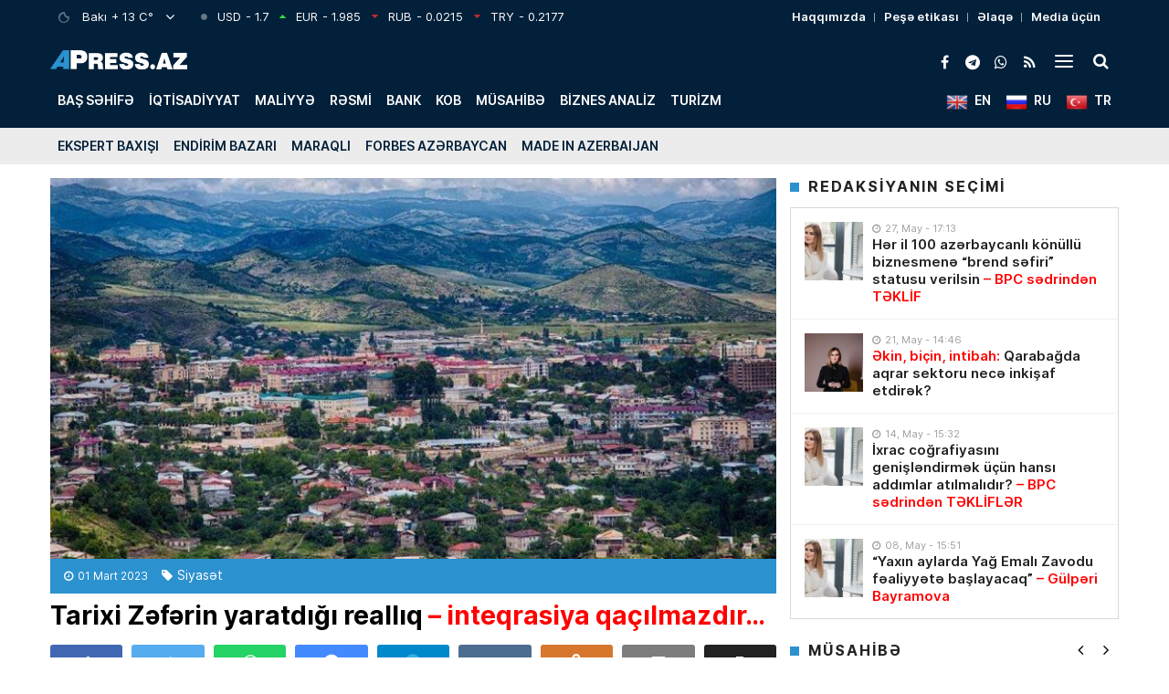

--- FILE ---
content_type: text/html; charset=UTF-8
request_url: https://apress.az/azerbaycan-vetendasi-olan-ermenilerin-inteqrasiyasi-qacilmazdir
body_size: 24518
content:
<!DOCTYPE html>
<html lang="az">
<head>
<meta http-equiv="Content-Type" content="text/html; charset=utf-8">
<meta http-equiv="X-UA-Compatible" content="IE=edge">
<meta name="viewport" content="width=device-width, initial-scale=1, maximum-scale=1, user-scalable=no, shrink-to-fit=no">
<title>Tarixi Zəfərin yaratdığı reallıq &#x2d; inteqrasiya qaçılmazdır&#8230; &#x2d; APRESS.AZ</title>
<meta http-equiv="x-dns-prefetch-control" content="on">
<link rel="dns-prefetch" href="//apis.google.com">
<link rel="dns-prefetch" href="//google-analytics.com">
<link rel="dns-prefetch" href="//www.google-analytics.com">
<link rel="dns-prefetch" href="//ssl.google-analytics.com">
<link rel="dns-prefetch" href="//cdnjs.cloudflare.com">
<link rel="dns-prefetch" href="//ajax.cloudflare.com">
<link rel="dns-prefetch" href="//connect.facebook.net">
<link rel="dns-prefetch" href="//platform.twitter.com">
<link rel="dns-prefetch" href="//syndication.twitter.com">
<link rel="dns-prefetch" href="//player.vimeo.com">
<link rel="dns-prefetch" href="//youtube.com">
<link rel="dns-prefetch" href="//www.youtube.com">
<link rel="dns-prefetch" href="//platform.instagram.com">
<link rel="dns-prefetch" href="//api.w.org">
<link rel="dns-prefetch" href="//s0.wp.com">
<link rel="dns-prefetch" href="//stats.wp.com">
<link rel="dns-prefetch" href="//liveinternet.ru">
<link rel="dns-prefetch" href="//www.liveinternet.ru">
<link rel="dns-prefetch" href="//counter.yadro.ru">
<link rel="dns-prefetch" href="//ilk10.az">
<link rel="dns-prefetch" href="//www.ilk10.az">
<link rel="dns-prefetch" href="//top.mail.ru">
<link rel="dns-prefetch" href="//top-fwz1.mail.ru">
<link rel="dns-prefetch" href="//metrika.yandex.ru">
<link rel="dns-prefetch" href="//informer.yandex.ru">
<link rel="dns-prefetch" href="//mc.yandex.ru">
<link rel="dns-prefetch" href="//certify.alexametrics.com">
<link rel="dns-prefetch" href="//certify-js.alexametrics.com">
<link rel="dns-prefetch" href="//adsgarden.com">
<link rel="dns-prefetch" href="//code.adsgarden.com">
<link rel="dns-prefetch" href="//adservice.google.com">
<link rel="dns-prefetch" href="//pagead2.googlesyndication.com">
<link rel="dns-prefetch" href="//tpc.googlesyndication.com">
<meta name="robots" content="max-snippet:-1,max-image-preview:standard,max-video-preview:-1" />
<meta name="description" content="Prezident İlham Əliyev &ouml;tən ilin oktyabrında yerli televiziya kanallarına m&uuml;sahibəsi zamanı bildirdi ki, artıq s&uuml;lh prosesinə təkan verilib." />
<meta property="og:image" content="https://apress.az/public/cloud/2023/03/apress_f3ccdd27d2000e3f9255a7e3e2c48800_ufcrio6b0e9hw4mp15av.jpg" />
<meta property="og:image:width" content="800" />
<meta property="og:image:height" content="527" />
<meta property="og:locale" content="az_AZ" />
<meta property="og:type" content="article" />
<meta property="og:title" content="Tarixi Zəfərin yaratdığı reallıq &#x2d; inteqrasiya qaçılmazdır&#8230;" />
<meta property="og:description" content="Prezident İlham Əliyev &ouml;tən ilin oktyabrında yerli televiziya kanallarına m&uuml;sahibəsi zamanı bildirdi ki, artıq s&uuml;lh prosesinə təkan verilib. D&ouml;vlət baş&ccedil;ısnın s&ouml;zlərinə g&ouml;rə&#8230;" />
<meta property="og:url" content="https://apress.az/azerbaycan-vetendasi-olan-ermenilerin-inteqrasiyasi-qacilmazdir" />
<meta property="og:site_name" content="APRESS.AZ" />
<meta property="og:updated_time" content="2023-03-01T11:15+00:00" />
<meta property="article:publisher" content="https://www.facebook.com/apress.az" />
<meta property="article:published_time" content="2023-03-01T11:01+00:00" />
<meta property="article:modified_time" content="2023-03-01T11:15+00:00" />
<meta name="twitter:card" content="summary_large_image" />
<meta name="twitter:site" content="@apressaz" />
<meta name="twitter:title" content="Tarixi Zəfərin yaratdığı reallıq &#x2d; inteqrasiya qaçılmazdır&#8230;" />
<meta name="twitter:description" content="Prezident İlham Əliyev &ouml;tən ilin oktyabrında yerli televiziya kanallarına m&uuml;sahibəsi zamanı bildirdi ki, artıq s&uuml;lh prosesinə təkan verilib. D&ouml;vlət baş&ccedil;ısnın s&ouml;zlərinə g&ouml;rə&#8230;" />
<meta name="twitter:image" content="https://apress.az/public/cloud/2023/03/apress_f3ccdd27d2000e3f9255a7e3e2c48800_ufcrio6b0e9hw4mp15av.jpg" />
<meta name="twitter:image:width" content="800" />
<meta name="twitter:image:height" content="527" />
<link rel="canonical" href="https://apress.az/azerbaycan-vetendasi-olan-ermenilerin-inteqrasiyasi-qacilmazdir" />
<script type="application/ld+json">{"@context":"https://schema.org","@type":"BreadcrumbList","itemListElement":[{"@type":"ListItem","position":1,"item":{"@id":"https://apress.az/","name":"APRESS.AZ"}},{"@type":"ListItem","position":2,"item":{"@id":"https://apress.az/siyaset","name":"Siyas\u0259t"}},{"@type":"ListItem","position":3,"item":{"@id":"https://apress.az/azerbaycan-vetendasi-olan-ermenilerin-inteqrasiyasi-qacilmazdir","name":"Tarixi Z\u0259f\u0259rin yaratd\u0131\u011f\u0131 reall\u0131q &#8211; inteqrasiya qa\u00e7\u0131lmazd\u0131r&#8230;"}}]}</script>
<meta name="google-site-verification" content="dWG7n9jYvkefVu7csIIRYIdCbj45PC9bpUA_EmsNLEY" />
<meta name="msvalidate.01" content="0E6FA7D444B21F6EC2AFA5AB32CC2F20" />
<meta name="yandex-verification" content="0374dfa3b25b886a" />

<script type="application/ld+json">{ "@context": "https://schema.org", "@type": "NewsArticle", "mainEntityOfPage": { "@type": "WebPage", "@id": "https://apress.az/azerbaycan-vetendasi-olan-ermenilerin-inteqrasiyasi-qacilmazdir" }, "headline": "Tarixi Zəfərin yaratdığı reallıq &#8211; inteqrasiya qaçılmazdır&#8230;", "image": [ "https://apress.az/public/cloud/2023/03/apress_f3ccdd27d2000e3f9255a7e3e2c48800_ufcrio6b0e9hw4mp15av.jpg" ], "datePublished": "2023-03-01T15:01:11+04:00", "dateModified": "2023-03-01T15:15:20+04:00", "author": { "@type": "Person", "name": "" }, "publisher": { "@type": "Organization", "name": "", "logo": {   "@type": "ImageObject",   "url": "https://apress.az/public/cloud/2021/02/apress_9ad90d83e9b5271ddaff7028b477515d_v2j70egs5la9t3k6cyz8.png" } }, "description": "Prezident İlham Əliyev &ouml;tən ilin oktyabrında yerli televiziya kanallarına m&uuml;sahibəsi zamanı bildirdi ki, artıq s&uuml;lh prosesinə təkan verilib." } </script>
<link rel="apple-touch-icon" sizes="180x180" href="https://apress.az/public/front/main/assets/manifest/apple-touch-icon.png">
<link rel="icon" type="image/png" sizes="32x32" href="https://apress.az/public/front/main/assets/manifest/favicon-32x32.png">
<link rel="icon" type="image/png" sizes="16x16" href="https://apress.az/public/front/main/assets/manifest/favicon-16x16.png">
<link rel="manifest" href="https://apress.az/public/front/main/assets/manifest/site.webmanifest">
<link rel="mask-icon" href="https://apress.az/public/front/main/assets/manifest/safari-pinned-tab.svg" color="#f7f6f6">
<link rel="shortcut icon" href="https://apress.az/public/front/main/assets/manifest/favicon.ico">
<meta name="apple-mobile-web-app-title" content="APRESS.AZ">
<meta name="application-name" content="APRESS.AZ">
<meta name="msapplication-TileColor" content="#f7f6f6">
<meta name="msapplication-TileImage" content="https://apress.az/public/front/main/assets/manifest/mstile-144x144.png">
<meta name="msapplication-config" content="https://apress.az/public/front/main/assets/manifest/browserconfig.xml">
<meta name="theme-color" content="#ffffff">
<link rel="sitemap" type="application/xml" title="Sitemap" href="https://apress.az/sitemap.xml" />
<link rel='stylesheet' href='https://apress.az/public/app/menu-icons/vendor/codeinwp/icon-picker/css/types/font-awesome.min.css?v=90c55aef4dbb6d40cb8faf7a1fff9b69' type='text/css' media='all' />
<link rel='stylesheet' href='https://apress.az/public/app/menu-icons/css/extra.min.css?v=90c55aef4dbb6d40cb8faf7a1fff9b69' type='text/css' media='all' />
<style id='global-styles-inline-css' type='text/css'>
body{--wp--preset--color--black: #000000;--wp--preset--color--cyan-bluish-gray: #abb8c3;--wp--preset--color--white: #ffffff;--wp--preset--color--pale-pink: #f78da7;--wp--preset--color--vivid-red: #cf2e2e;--wp--preset--color--luminous-vivid-orange: #ff6900;--wp--preset--color--luminous-vivid-amber: #fcb900;--wp--preset--color--light-green-cyan: #7bdcb5;--wp--preset--color--vivid-green-cyan: #00d084;--wp--preset--color--pale-cyan-blue: #8ed1fc;--wp--preset--color--vivid-cyan-blue: #0693e3;--wp--preset--color--vivid-purple: #9b51e0;--wp--preset--gradient--vivid-cyan-blue-to-vivid-purple: linear-gradient(135deg,rgba(6,147,227,1) 0%,rgb(155,81,224) 100%);--wp--preset--gradient--light-green-cyan-to-vivid-green-cyan: linear-gradient(135deg,rgb(122,220,180) 0%,rgb(0,208,130) 100%);--wp--preset--gradient--luminous-vivid-amber-to-luminous-vivid-orange: linear-gradient(135deg,rgba(252,185,0,1) 0%,rgba(255,105,0,1) 100%);--wp--preset--gradient--luminous-vivid-orange-to-vivid-red: linear-gradient(135deg,rgba(255,105,0,1) 0%,rgb(207,46,46) 100%);--wp--preset--gradient--very-light-gray-to-cyan-bluish-gray: linear-gradient(135deg,rgb(238,238,238) 0%,rgb(169,184,195) 100%);--wp--preset--gradient--cool-to-warm-spectrum: linear-gradient(135deg,rgb(74,234,220) 0%,rgb(151,120,209) 20%,rgb(207,42,186) 40%,rgb(238,44,130) 60%,rgb(251,105,98) 80%,rgb(254,248,76) 100%);--wp--preset--gradient--blush-light-purple: linear-gradient(135deg,rgb(255,206,236) 0%,rgb(152,150,240) 100%);--wp--preset--gradient--blush-bordeaux: linear-gradient(135deg,rgb(254,205,165) 0%,rgb(254,45,45) 50%,rgb(107,0,62) 100%);--wp--preset--gradient--luminous-dusk: linear-gradient(135deg,rgb(255,203,112) 0%,rgb(199,81,192) 50%,rgb(65,88,208) 100%);--wp--preset--gradient--pale-ocean: linear-gradient(135deg,rgb(255,245,203) 0%,rgb(182,227,212) 50%,rgb(51,167,181) 100%);--wp--preset--gradient--electric-grass: linear-gradient(135deg,rgb(202,248,128) 0%,rgb(113,206,126) 100%);--wp--preset--gradient--midnight: linear-gradient(135deg,rgb(2,3,129) 0%,rgb(40,116,252) 100%);--wp--preset--duotone--dark-grayscale: url('#wp-duotone-dark-grayscale');--wp--preset--duotone--grayscale: url('#wp-duotone-grayscale');--wp--preset--duotone--purple-yellow: url('#wp-duotone-purple-yellow');--wp--preset--duotone--blue-red: url('#wp-duotone-blue-red');--wp--preset--duotone--midnight: url('#wp-duotone-midnight');--wp--preset--duotone--magenta-yellow: url('#wp-duotone-magenta-yellow');--wp--preset--duotone--purple-green: url('#wp-duotone-purple-green');--wp--preset--duotone--blue-orange: url('#wp-duotone-blue-orange');--wp--preset--font-size--small: 13px;--wp--preset--font-size--medium: 20px;--wp--preset--font-size--large: 36px;--wp--preset--font-size--x-large: 42px;}.has-black-color{color: var(--wp--preset--color--black) !important;}.has-cyan-bluish-gray-color{color: var(--wp--preset--color--cyan-bluish-gray) !important;}.has-white-color{color: var(--wp--preset--color--white) !important;}.has-pale-pink-color{color: var(--wp--preset--color--pale-pink) !important;}.has-vivid-red-color{color: var(--wp--preset--color--vivid-red) !important;}.has-luminous-vivid-orange-color{color: var(--wp--preset--color--luminous-vivid-orange) !important;}.has-luminous-vivid-amber-color{color: var(--wp--preset--color--luminous-vivid-amber) !important;}.has-light-green-cyan-color{color: var(--wp--preset--color--light-green-cyan) !important;}.has-vivid-green-cyan-color{color: var(--wp--preset--color--vivid-green-cyan) !important;}.has-pale-cyan-blue-color{color: var(--wp--preset--color--pale-cyan-blue) !important;}.has-vivid-cyan-blue-color{color: var(--wp--preset--color--vivid-cyan-blue) !important;}.has-vivid-purple-color{color: var(--wp--preset--color--vivid-purple) !important;}.has-black-background-color{background-color: var(--wp--preset--color--black) !important;}.has-cyan-bluish-gray-background-color{background-color: var(--wp--preset--color--cyan-bluish-gray) !important;}.has-white-background-color{background-color: var(--wp--preset--color--white) !important;}.has-pale-pink-background-color{background-color: var(--wp--preset--color--pale-pink) !important;}.has-vivid-red-background-color{background-color: var(--wp--preset--color--vivid-red) !important;}.has-luminous-vivid-orange-background-color{background-color: var(--wp--preset--color--luminous-vivid-orange) !important;}.has-luminous-vivid-amber-background-color{background-color: var(--wp--preset--color--luminous-vivid-amber) !important;}.has-light-green-cyan-background-color{background-color: var(--wp--preset--color--light-green-cyan) !important;}.has-vivid-green-cyan-background-color{background-color: var(--wp--preset--color--vivid-green-cyan) !important;}.has-pale-cyan-blue-background-color{background-color: var(--wp--preset--color--pale-cyan-blue) !important;}.has-vivid-cyan-blue-background-color{background-color: var(--wp--preset--color--vivid-cyan-blue) !important;}.has-vivid-purple-background-color{background-color: var(--wp--preset--color--vivid-purple) !important;}.has-black-border-color{border-color: var(--wp--preset--color--black) !important;}.has-cyan-bluish-gray-border-color{border-color: var(--wp--preset--color--cyan-bluish-gray) !important;}.has-white-border-color{border-color: var(--wp--preset--color--white) !important;}.has-pale-pink-border-color{border-color: var(--wp--preset--color--pale-pink) !important;}.has-vivid-red-border-color{border-color: var(--wp--preset--color--vivid-red) !important;}.has-luminous-vivid-orange-border-color{border-color: var(--wp--preset--color--luminous-vivid-orange) !important;}.has-luminous-vivid-amber-border-color{border-color: var(--wp--preset--color--luminous-vivid-amber) !important;}.has-light-green-cyan-border-color{border-color: var(--wp--preset--color--light-green-cyan) !important;}.has-vivid-green-cyan-border-color{border-color: var(--wp--preset--color--vivid-green-cyan) !important;}.has-pale-cyan-blue-border-color{border-color: var(--wp--preset--color--pale-cyan-blue) !important;}.has-vivid-cyan-blue-border-color{border-color: var(--wp--preset--color--vivid-cyan-blue) !important;}.has-vivid-purple-border-color{border-color: var(--wp--preset--color--vivid-purple) !important;}.has-vivid-cyan-blue-to-vivid-purple-gradient-background{background: var(--wp--preset--gradient--vivid-cyan-blue-to-vivid-purple) !important;}.has-light-green-cyan-to-vivid-green-cyan-gradient-background{background: var(--wp--preset--gradient--light-green-cyan-to-vivid-green-cyan) !important;}.has-luminous-vivid-amber-to-luminous-vivid-orange-gradient-background{background: var(--wp--preset--gradient--luminous-vivid-amber-to-luminous-vivid-orange) !important;}.has-luminous-vivid-orange-to-vivid-red-gradient-background{background: var(--wp--preset--gradient--luminous-vivid-orange-to-vivid-red) !important;}.has-very-light-gray-to-cyan-bluish-gray-gradient-background{background: var(--wp--preset--gradient--very-light-gray-to-cyan-bluish-gray) !important;}.has-cool-to-warm-spectrum-gradient-background{background: var(--wp--preset--gradient--cool-to-warm-spectrum) !important;}.has-blush-light-purple-gradient-background{background: var(--wp--preset--gradient--blush-light-purple) !important;}.has-blush-bordeaux-gradient-background{background: var(--wp--preset--gradient--blush-bordeaux) !important;}.has-luminous-dusk-gradient-background{background: var(--wp--preset--gradient--luminous-dusk) !important;}.has-pale-ocean-gradient-background{background: var(--wp--preset--gradient--pale-ocean) !important;}.has-electric-grass-gradient-background{background: var(--wp--preset--gradient--electric-grass) !important;}.has-midnight-gradient-background{background: var(--wp--preset--gradient--midnight) !important;}.has-small-font-size{font-size: var(--wp--preset--font-size--small) !important;}.has-medium-font-size{font-size: var(--wp--preset--font-size--medium) !important;}.has-large-font-size{font-size: var(--wp--preset--font-size--large) !important;}.has-x-large-font-size{font-size: var(--wp--preset--font-size--x-large) !important;}
</style>
<link rel='stylesheet' href='https://apress.az/public/front/main/assets/css/bootstrap.min.css?v=90c55aef4dbb6d40cb8faf7a1fff9b69' type='text/css' media='all' />
<link rel='stylesheet' href='https://apress.az/public/front/main/assets/css/fonts.min.css?v=90c55aef4dbb6d40cb8faf7a1fff9b69' type='text/css' media='all' />
<link rel='stylesheet' href='https://apress.az/public/front/main/assets/css/icons.min.css?v=90c55aef4dbb6d40cb8faf7a1fff9b69' type='text/css' media='all' />
<link rel='stylesheet' href='https://apress.az/public/front/main/assets/css/fotorama.min.css?v=90c55aef4dbb6d40cb8faf7a1fff9b69' type='text/css' media='all' />
<link rel='stylesheet' href='https://apress.az/public/front/main/assets/css/swiper.min.css?v=90c55aef4dbb6d40cb8faf7a1fff9b69' type='text/css' media='all' />
<link rel='stylesheet' href='https://apress.az/public/front/main/assets/css/carousel.min.css?v=90c55aef4dbb6d40cb8faf7a1fff9b69' type='text/css' media='all' />
<link rel='stylesheet' href='https://apress.az/public/front/main/assets/css/animate.min.css?v=90c55aef4dbb6d40cb8faf7a1fff9b69' type='text/css' media='all' />
<link rel='stylesheet' href='https://apress.az/public/front/main/assets/css/fancybox.min.css?v=90c55aef4dbb6d40cb8faf7a1fff9b69' type='text/css' media='all' />
<link rel='stylesheet' href='https://apress.az/public/front/main/assets/css/hamburgers.min.css?v=90c55aef4dbb6d40cb8faf7a1fff9b69' type='text/css' media='all' />
<link rel='stylesheet' href='https://apress.az/public/front/main/assets/css/app.min.css?v=90c55aef4dbb6d40cb8faf7a1fff9b69' type='text/css' media='all' />
<link rel='stylesheet' href='https://apress.az/public/front/main/assets/css/app-res.min.css?v=90c55aef4dbb6d40cb8faf7a1fff9b69' type='text/css' media='all' />
<script type="95ffdd3aef4fda68b28094dc-text/javascript">if (document.location.protocol != "https:") {document.location = document.URL.replace(/^http:/i, "https:");}</script>
      <meta name="onesignal" content="wordpress-plugin"/>
            <script type="95ffdd3aef4fda68b28094dc-text/javascript">

      window.OneSignal = window.OneSignal || [];

      OneSignal.push( function() {
        OneSignal.SERVICE_WORKER_UPDATER_PATH = "OneSignalSDKUpdaterWorker.js.php";
                      OneSignal.SERVICE_WORKER_PATH = "OneSignalSDKWorker.js.php";
                      OneSignal.SERVICE_WORKER_PARAM = { scope: "/" };
        OneSignal.setDefaultNotificationUrl("https://apress.az");
        var oneSignal_options = {};
        window._oneSignalInitOptions = oneSignal_options;

        oneSignal_options['wordpress'] = true;
oneSignal_options['appId'] = '27f48e33-4f4e-4844-85a6-7176e7c02432';
oneSignal_options['allowLocalhostAsSecureOrigin'] = true;
oneSignal_options['welcomeNotification'] = { };
oneSignal_options['welcomeNotification']['title'] = "APress.az";
oneSignal_options['welcomeNotification']['message'] = "Abunəlik üçün təşəkkür edirik";
oneSignal_options['welcomeNotification']['url'] = "https://apress.az/";
oneSignal_options['path'] = "https://apress.az/public/app/onesignal-free-web-push-notifications/sdk_files/";
oneSignal_options['promptOptions'] = { };
oneSignal_options['promptOptions']['actionMessage'] = "Ölkədə və dünyada baş verən hadisələrdən xəbərdar olmaq istərdinizmi?";
oneSignal_options['promptOptions']['exampleNotificationTitleDesktop'] = "Bu bir nümunədir";
oneSignal_options['promptOptions']['exampleNotificationMessageDesktop'] = "Bu bir abunəlik nümunəsidir";
oneSignal_options['promptOptions']['exampleNotificationTitleMobile'] = "APress.az";
oneSignal_options['promptOptions']['exampleNotificationMessageMobile'] = "Bu bir abunəlik nümunəsidir";
oneSignal_options['promptOptions']['exampleNotificationCaption'] = "(Abunəlik imtina edilə biləndir)";
oneSignal_options['promptOptions']['acceptButtonText'] = "BƏLİ";
oneSignal_options['promptOptions']['cancelButtonText'] = "DAHA SONRA";
oneSignal_options['promptOptions']['siteName'] = "https://apress.az/";
oneSignal_options['promptOptions']['autoAcceptTitle'] = "BƏLİ";
                OneSignal.init(window._oneSignalInitOptions);
                OneSignal.showSlidedownPrompt();      });

      function documentInitOneSignal() {
        var oneSignal_elements = document.getElementsByClassName("OneSignal-prompt");

        var oneSignalLinkClickHandler = function(event) { OneSignal.push(['registerForPushNotifications']); event.preventDefault(); };        for(var i = 0; i < oneSignal_elements.length; i++)
          oneSignal_elements[i].addEventListener('click', oneSignalLinkClickHandler, false);
      }

      if (document.readyState === 'complete') {
           documentInitOneSignal();
      }
      else {
           window.addEventListener("load", function(event){
               documentInitOneSignal();
          });
      }
    </script>

<!--[if lt IE 9]>
<script src="https://apress.az/public/front/main/assets/js/html5shiv.min.js"></script>
<script src="https://apress.az/public/front/main/assets/js/respond.min.js"></script>
<![endif]-->
<!-- Global site tag (gtag.js) - Google Analytics -->
<script async src="https://www.googletagmanager.com/gtag/js?id=UA-191717976-1" type="95ffdd3aef4fda68b28094dc-text/javascript"></script>
<script type="95ffdd3aef4fda68b28094dc-text/javascript">
  window.dataLayer = window.dataLayer || [];
  function gtag(){dataLayer.push(arguments);}
  gtag('js', new Date());

  gtag('config', 'UA-191717976-1');
</script>

	
</head>

<body id="app" class="post-template-default single single-post postid-18146 single-format-standard app" >
<script type="95ffdd3aef4fda68b28094dc-text/javascript">
  window.fbAsyncInit = function() {
    FB.init({
      appId      : '201152105134482',
      xfbml      : true,
      version    : 'v22.0'
    });
    FB.AppEvents.logPageView();
  };

  (function(d, s, id){
     var js, fjs = d.getElementsByTagName(s)[0];
     if (d.getElementById(id)) {return;}
     js = d.createElement(s); js.id = id;
     js.src = "https://connect.facebook.net/en_US/sdk.js";
     fjs.parentNode.insertBefore(js, fjs);
   }(document, 'script', 'facebook-jssdk'));
</script>

<div id="app-overlay"></div>
<nav id="mobile" class="mobile-block"><div class="mobile-search clearfix">
<form role="search" method="get" class="search-form" action="https://apress.az/">
    <input type="search" class="search-field" autocomplete="off" minlength="3" placeholder="Axtar..." value="" name="s" />
	<button type="submit" class="search-submit"><i class="fa fa-search" aria-hidden="true"></i></button>
</form></div><div class="mobile-inner clearfix"><ul id="mobile-menu-navigation" class="mobile-menu-class"><li id="menu-item-91" class="menu-item menu-item-type-custom menu-item-object-custom menu-item-home menu-item-91"><a href="https://apress.az/" itemprop="url">Baş səhifə</a></li>
<li id="menu-item-22740" class="menu-item menu-item-type-taxonomy menu-item-object-category menu-item-22740"><a href="https://apress.az/iqtisadiyyat" itemprop="url">İqtisadiyyat</a></li>
<li id="menu-item-22741" class="menu-item menu-item-type-taxonomy menu-item-object-category menu-item-22741"><a href="https://apress.az/maliyye" itemprop="url">Maliyyə</a></li>
<li id="menu-item-22742" class="menu-item menu-item-type-taxonomy menu-item-object-category menu-item-22742"><a href="https://apress.az/resmi" itemprop="url">Rəsmi</a></li>
<li id="menu-item-22743" class="menu-item menu-item-type-taxonomy menu-item-object-category menu-item-22743"><a href="https://apress.az/bank" itemprop="url">Bank</a></li>
<li id="menu-item-22744" class="menu-item menu-item-type-taxonomy menu-item-object-category menu-item-22744"><a href="https://apress.az/kob" itemprop="url">KOB</a></li>
<li id="menu-item-22745" class="menu-item menu-item-type-taxonomy menu-item-object-category menu-item-22745"><a href="https://apress.az/musahibe" itemprop="url">Müsahibə</a></li>
<li id="menu-item-22746" class="menu-item menu-item-type-taxonomy menu-item-object-category menu-item-22746"><a href="https://apress.az/biznes-analiz" itemprop="url">Biznes analiz</a></li>
<li id="menu-item-22747" class="menu-item menu-item-type-taxonomy menu-item-object-category menu-item-22747"><a href="https://apress.az/turizm" itemprop="url">Turizm</a></li>
<li id="menu-item-22748" class="menu-item menu-item-type-taxonomy menu-item-object-category menu-item-22748"><a href="https://apress.az/ekspert-baxisi" itemprop="url">Ekspert baxışı</a></li>
<li id="menu-item-22749" class="menu-item menu-item-type-taxonomy menu-item-object-category menu-item-22749"><a href="https://apress.az/endirim-bazari" itemprop="url">Endirim bazarı</a></li>
<li id="menu-item-22750" class="menu-item menu-item-type-taxonomy menu-item-object-category menu-item-22750"><a href="https://apress.az/maraqli" itemprop="url">Maraqlı</a></li>
<li id="menu-item-22751" class="menu-item menu-item-type-taxonomy menu-item-object-category menu-item-22751"><a href="https://apress.az/forbes-azerbaycan" itemprop="url">Forbes Azərbaycan</a></li>
<li id="menu-item-22752" class="menu-item menu-item-type-taxonomy menu-item-object-category menu-item-22752"><a href="https://apress.az/made-in-azerbaijan" itemprop="url">MADE IN AZERBAIJAN</a></li>
<li id="menu-item-147" class="menu-item menu-item-type-taxonomy menu-item-object-category menu-item-147"><a href="https://apress.az/en" itemprop="url"><span>EN</span><img width="64" height="64" src="https://apress.az/public/cloud/2021/03/apress_aa2f44427d51c9d285a7bfcf03b54fe1_mi3cpteya0usvfx9rq5j.png" class="_mi _after _image" alt="" loading="lazy" aria-hidden="true" style="vertical-align:text-top;" /></a></li>
<li id="menu-item-148" class="menu-item menu-item-type-taxonomy menu-item-object-category menu-item-148"><a href="https://apress.az/ru" itemprop="url"><span>RU</span><img width="64" height="64" src="https://apress.az/public/cloud/2021/03/apress_43a2f42745dbfed2faa1a3f6919c5d3f_oxt3kzc470vawg1y9pih.png" class="_mi _after _image" alt="" loading="lazy" aria-hidden="true" style="vertical-align:text-top;" /></a></li>
<li id="menu-item-149" class="menu-item menu-item-type-taxonomy menu-item-object-category menu-item-149"><a href="https://apress.az/tr" itemprop="url"><span>TR</span><img width="64" height="64" src="https://apress.az/public/cloud/2021/03/apress_8bc45b4bf18250702725e0ed175c884b_yxbl56ps3rqmguhz40te.png" class="_mi _after _image" alt="" loading="lazy" aria-hidden="true" style="vertical-align:text-top;" /></a></li>
<li id="menu-item-89" class="menu-item menu-item-type-post_type menu-item-object-page menu-item-has-children menu-item-89"><a href="https://apress.az/haqqimizda" itemprop="url">Biz kimik?</a>
<ul class="sub-menu">
	<li id="menu-item-88" class="menu-item menu-item-type-post_type menu-item-object-page menu-item-88"><a href="https://apress.az/haqqimizda" itemprop="url">Haqqımızda</a></li>
	<li id="menu-item-87" class="menu-item menu-item-type-post_type menu-item-object-page menu-item-87"><a href="https://apress.az/elaqe" itemprop="url">Əlaqə</a></li>
	<li id="menu-item-86" class="menu-item menu-item-type-post_type menu-item-object-page menu-item-86"><a href="https://apress.az/media-ucun" itemprop="url">Media üçün</a></li>
</ul>
</li>
<li id="menu-item-90" class="menu-item menu-item-type-custom menu-item-object-custom menu-item-has-children menu-item-90"><a href="#" itemprop="url">Keçidlər</a>
<ul class="sub-menu">
	<li id="menu-item-83" class="menu-item menu-item-type-post_type menu-item-object-page menu-item-83"><a href="https://apress.az/mezenne" itemprop="url">Məzənnə</a></li>
	<li id="menu-item-85" class="menu-item menu-item-type-post_type menu-item-object-page menu-item-85"><a href="https://apress.az/hava" itemprop="url">Hava</a></li>
	<li id="menu-item-84" class="menu-item menu-item-type-post_type menu-item-object-page menu-item-84"><a href="https://apress.az/hava-dunya" itemprop="url">Hava (Dünya)</a></li>
</ul>
</li>
</ul></div></nav><header id="header" class="header-class">
<div class="top-bar">
	<div class="container">
		<div class="row">
			<div class="left-block">
			<div class="weather-block">
			<div class="weather-view">
			<a href="https://apress.az/hava" class="weatherStatus">
							<span class="weather-icon"><i class="weathericon" id="01n"></i></span>
				<span class="weather-name">Bakı</span>
				<span class="weather-temperature">+ 13 C&deg;</span>
							</a>
			<button class="weather-open"><i class="fa fa-angle-down"></i></button>
			</div>
			<div class="weather-list">
			<ul>
				<li onclick="if (!window.__cfRLUnblockHandlers) return false; getWeather(1)" data-cf-modified-95ffdd3aef4fda68b28094dc-="">Ağcabədi</li>
				<li onclick="if (!window.__cfRLUnblockHandlers) return false; getWeather(2)" data-cf-modified-95ffdd3aef4fda68b28094dc-="">Ağdam</li>
				<li onclick="if (!window.__cfRLUnblockHandlers) return false; getWeather(3)" data-cf-modified-95ffdd3aef4fda68b28094dc-="">Ağdaş</li>
				<li onclick="if (!window.__cfRLUnblockHandlers) return false; getWeather(4)" data-cf-modified-95ffdd3aef4fda68b28094dc-="">Ağstafa</li>
				<li onclick="if (!window.__cfRLUnblockHandlers) return false; getWeather(5)" data-cf-modified-95ffdd3aef4fda68b28094dc-="">Bakı</li>
				<li onclick="if (!window.__cfRLUnblockHandlers) return false; getWeather(6)" data-cf-modified-95ffdd3aef4fda68b28094dc-="">Beyləqan</li>
				<li onclick="if (!window.__cfRLUnblockHandlers) return false; getWeather(7)" data-cf-modified-95ffdd3aef4fda68b28094dc-="">Bərdə</li>
				<li onclick="if (!window.__cfRLUnblockHandlers) return false; getWeather(8)" data-cf-modified-95ffdd3aef4fda68b28094dc-="">Cəbrayıl</li>
				<li onclick="if (!window.__cfRLUnblockHandlers) return false; getWeather(9)" data-cf-modified-95ffdd3aef4fda68b28094dc-="">Daşkəsən</li>
				<li onclick="if (!window.__cfRLUnblockHandlers) return false; getWeather(10)" data-cf-modified-95ffdd3aef4fda68b28094dc-="">Füzuli</li>
				<li onclick="if (!window.__cfRLUnblockHandlers) return false; getWeather(11)" data-cf-modified-95ffdd3aef4fda68b28094dc-="">Göyçay</li>
				<li onclick="if (!window.__cfRLUnblockHandlers) return false; getWeather(12)" data-cf-modified-95ffdd3aef4fda68b28094dc-="">Gədəbəy</li>
				<li onclick="if (!window.__cfRLUnblockHandlers) return false; getWeather(13)" data-cf-modified-95ffdd3aef4fda68b28094dc-="">Gəncə</li>
				<li onclick="if (!window.__cfRLUnblockHandlers) return false; getWeather(14)" data-cf-modified-95ffdd3aef4fda68b28094dc-="">Hacıqabul</li>
				<li onclick="if (!window.__cfRLUnblockHandlers) return false; getWeather(15)" data-cf-modified-95ffdd3aef4fda68b28094dc-="">İmişli</li>
				<li onclick="if (!window.__cfRLUnblockHandlers) return false; getWeather(16)" data-cf-modified-95ffdd3aef4fda68b28094dc-="">Kürdəmir</li>
				<li onclick="if (!window.__cfRLUnblockHandlers) return false; getWeather(17)" data-cf-modified-95ffdd3aef4fda68b28094dc-="">Kəlbəcər</li>
				<li onclick="if (!window.__cfRLUnblockHandlers) return false; getWeather(18)" data-cf-modified-95ffdd3aef4fda68b28094dc-="">Laçın</li>
				<li onclick="if (!window.__cfRLUnblockHandlers) return false; getWeather(19)" data-cf-modified-95ffdd3aef4fda68b28094dc-="">Lerik</li>
				<li onclick="if (!window.__cfRLUnblockHandlers) return false; getWeather(20)" data-cf-modified-95ffdd3aef4fda68b28094dc-="">Lənkəran</li>
				<li onclick="if (!window.__cfRLUnblockHandlers) return false; getWeather(21)" data-cf-modified-95ffdd3aef4fda68b28094dc-="">Masallı</li>
				<li onclick="if (!window.__cfRLUnblockHandlers) return false; getWeather(22)" data-cf-modified-95ffdd3aef4fda68b28094dc-="">Naftalan</li>
				<li onclick="if (!window.__cfRLUnblockHandlers) return false; getWeather(23)" data-cf-modified-95ffdd3aef4fda68b28094dc-="">Naxçıvan</li>
				<li onclick="if (!window.__cfRLUnblockHandlers) return false; getWeather(24)" data-cf-modified-95ffdd3aef4fda68b28094dc-="">Qazax</li>
				<li onclick="if (!window.__cfRLUnblockHandlers) return false; getWeather(25)" data-cf-modified-95ffdd3aef4fda68b28094dc-="">Quba</li>
				<li onclick="if (!window.__cfRLUnblockHandlers) return false; getWeather(26)" data-cf-modified-95ffdd3aef4fda68b28094dc-="">Qubadlı</li>
				<li onclick="if (!window.__cfRLUnblockHandlers) return false; getWeather(27)" data-cf-modified-95ffdd3aef4fda68b28094dc-="">Qusar</li>
				<li onclick="if (!window.__cfRLUnblockHandlers) return false; getWeather(28)" data-cf-modified-95ffdd3aef4fda68b28094dc-="">Qəbələ</li>
				<li onclick="if (!window.__cfRLUnblockHandlers) return false; getWeather(29)" data-cf-modified-95ffdd3aef4fda68b28094dc-="">Saatlı</li>
				<li onclick="if (!window.__cfRLUnblockHandlers) return false; getWeather(30)" data-cf-modified-95ffdd3aef4fda68b28094dc-="">Şabran</li>
				<li onclick="if (!window.__cfRLUnblockHandlers) return false; getWeather(31)" data-cf-modified-95ffdd3aef4fda68b28094dc-="">Salyan</li>
				<li onclick="if (!window.__cfRLUnblockHandlers) return false; getWeather(32)" data-cf-modified-95ffdd3aef4fda68b28094dc-="">Şamaxı</li>
				<li onclick="if (!window.__cfRLUnblockHandlers) return false; getWeather(33)" data-cf-modified-95ffdd3aef4fda68b28094dc-="">Siyəzən</li>
				<li onclick="if (!window.__cfRLUnblockHandlers) return false; getWeather(34)" data-cf-modified-95ffdd3aef4fda68b28094dc-="">Sumqayıt</li>
				<li onclick="if (!window.__cfRLUnblockHandlers) return false; getWeather(35)" data-cf-modified-95ffdd3aef4fda68b28094dc-="">Şuşa</li>
				<li onclick="if (!window.__cfRLUnblockHandlers) return false; getWeather(36)" data-cf-modified-95ffdd3aef4fda68b28094dc-="">Şəki</li>
				<li onclick="if (!window.__cfRLUnblockHandlers) return false; getWeather(37)" data-cf-modified-95ffdd3aef4fda68b28094dc-="">Xaçmaz</li>
				<li onclick="if (!window.__cfRLUnblockHandlers) return false; getWeather(38)" data-cf-modified-95ffdd3aef4fda68b28094dc-="">Xankəndi</li>
				<li onclick="if (!window.__cfRLUnblockHandlers) return false; getWeather(39)" data-cf-modified-95ffdd3aef4fda68b28094dc-="">Xızı</li>
				<li onclick="if (!window.__cfRLUnblockHandlers) return false; getWeather(40)" data-cf-modified-95ffdd3aef4fda68b28094dc-="">Xocalı</li>
				<li onclick="if (!window.__cfRLUnblockHandlers) return false; getWeather(41)" data-cf-modified-95ffdd3aef4fda68b28094dc-="">Xocavənd</li>
				<li onclick="if (!window.__cfRLUnblockHandlers) return false; getWeather(42)" data-cf-modified-95ffdd3aef4fda68b28094dc-="">Yevlax</li>
				<li onclick="if (!window.__cfRLUnblockHandlers) return false; getWeather(43)" data-cf-modified-95ffdd3aef4fda68b28094dc-="">Zaqatala</li>
				<li onclick="if (!window.__cfRLUnblockHandlers) return false; getWeather(44)" data-cf-modified-95ffdd3aef4fda68b28094dc-="">Zəngilan</li>
			</ul>
			</div>
			<script type="95ffdd3aef4fda68b28094dc-text/javascript">
			function getWeather(id)
				{
					$.get( "https://apress.az/public/front/main/api/weather.php?city_id="+id, function( data ) {
						$(".weatherStatus").html(data);
					});
				}
			</script>
			</div>
			
			<div class="currency-block">
			<div class="currency-view">
			<a href="https://apress.az/mezenne" class="currencyStatus">
							<ul class="currency-list">
				<li>
				<span class="currency-icon"><i class='fa fa-circle'></i></span>
				<span class="currency-name">USD</span>
				<span class="currency-price"> - 1.7</span>
				</li>
				<li>
				<span class="currency-icon"><i class='fa fa-caret-up'></i></span>
				<span class="currency-name">EUR</span>
				<span class="currency-price"> - 1.985</span>
				</li>
				<li>
				<span class="currency-icon"><i class='fa fa-caret-down'></i></span>
				<span class="currency-name">RUB</span>
				<span class="currency-price"> - 0.0215</span>
				</li>
				<li>
				<span class="currency-icon"><i class='fa fa-caret-down'></i></span>
				<span class="currency-name">TRY</span>
				<span class="currency-price"> - 0.2177</span>
				</li>
				</ul>
							</a>
			</div>
			</div>
			
			</div>
			<div class="right-block">
			
			<div class="page-block">
			<ul id="primary-menu-navigation" class="primary-menu-class"><li id="menu-item-39" class="menu-item menu-item-type-post_type menu-item-object-page menu-item-39"><a href="https://apress.az/haqqimizda" itemprop="url">Haqqımızda</a></li>
<li id="menu-item-22759" class="menu-item menu-item-type-post_type menu-item-object-page menu-item-22759"><a href="https://apress.az/pese-etikasi" itemprop="url">Peşə etikası</a></li>
<li id="menu-item-38" class="menu-item menu-item-type-post_type menu-item-object-page menu-item-38"><a href="https://apress.az/elaqe" itemprop="url">Əlaqə</a></li>
<li id="menu-item-37" class="menu-item menu-item-type-post_type menu-item-object-page menu-item-37"><a href="https://apress.az/media-ucun" itemprop="url">Media üçün</a></li>
</ul>			</div>
			
			</div>
		</div>
	</div>
</div>

<div class="middle-bar">
	<div class="container">
		<div class="row">
			<div class="left-block">
				<div class="logo">
				<a href="https://apress.az" title="Azərbaycanın sosial, iqtisadi və biznes xəbərləri portalı" class="logo-link">
					<img src="https://apress.az/public/front/main/assets/img/logo-website.png?v=1" alt="apress.az" class="logo-image">
				</a>
				</div>
			</div>
			<div class="right-block">
				<div class="search-block">
				<button id="search-button" class="search-open"><i class="fa fa-search" aria-hidden="true"></i></button>
				<div class="search-area animated fadeIn faster">
<form role="search" method="get" class="search-form" action="https://apress.az/">
    <input type="search" class="search-field" autocomplete="off" minlength="3" placeholder="Axtar..." value="" name="s" />
	<button type="submit" class="search-submit"><i class="fa fa-search" aria-hidden="true"></i></button>
</form></div>
				</div>
				<div class="hamburger-block">
				<button id="mobile-open" class="hamburger hamburger-open" type="button" title="Mobil menyunu aç">
					<span class="hamburger-box">
						<span class="hamburger-inner"></span>
					</span>
				</button>
				</div>
				<div class="social-block">
				<ul class="social-links">						<li class="facebook">
							<a href="https://www.facebook.com/apress.az" target="_blank" title="Facebook" rel="nofollow" data-toggle="tooltip" data-placement="bottom">
							<i class="fa fa-facebook" aria-hidden="true"></i>
							</a>
						</li>
										<li class="telegram">
							<a href="https://t.me/apressaz" target="_blank" title="Telegram" rel="nofollow" data-toggle="tooltip" data-placement="bottom">
							<i class="fa fa-telegram" aria-hidden="true"></i>
							</a>
						</li>
										<li class="whatsapp">
							<a href="https://wa.me/+994502022142" target="_blank" title="Whatsapp" rel="nofollow" data-toggle="tooltip" data-placement="bottom">
							<i class="fa fa-whatsapp" aria-hidden="true"></i>
							</a>
						</li>
										<li class="rss">
							<a href="https://www.apress.az/rss" target="_blank" title="RSS" rel="nofollow" data-toggle="tooltip" data-placement="bottom">
							<i class="fa fa-rss" aria-hidden="true"></i>
							</a>
						</li>
				</ul>				</div>
			</div>
		</div>
	</div>
</div>

<div class="bottom-bar">
	<div class="container">
		<div class="row">
			<div class="nav-block">
				<nav id="navigation" class="navigation-block">
				<ul id="secondary-menu-navigation" class="secondary-menu-class"><li id="menu-item-40" class="menu-item menu-item-type-custom menu-item-object-custom menu-item-home menu-item-40"><a href="https://apress.az/" itemprop="url">Baş səhifə</a></li>
<li id="menu-item-22722" class="menu-item menu-item-type-taxonomy menu-item-object-category menu-item-22722"><a href="https://apress.az/iqtisadiyyat" itemprop="url">İqtisadiyyat</a></li>
<li id="menu-item-22723" class="menu-item menu-item-type-taxonomy menu-item-object-category menu-item-22723"><a href="https://apress.az/maliyye" itemprop="url">Maliyyə</a></li>
<li id="menu-item-22724" class="menu-item menu-item-type-taxonomy menu-item-object-category menu-item-22724"><a href="https://apress.az/resmi" itemprop="url">Rəsmi</a></li>
<li id="menu-item-22725" class="menu-item menu-item-type-taxonomy menu-item-object-category menu-item-22725"><a href="https://apress.az/bank" itemprop="url">Bank</a></li>
<li id="menu-item-22726" class="menu-item menu-item-type-taxonomy menu-item-object-category menu-item-22726"><a href="https://apress.az/kob" itemprop="url">KOB</a></li>
<li id="menu-item-22727" class="menu-item menu-item-type-taxonomy menu-item-object-category menu-item-22727"><a href="https://apress.az/musahibe" itemprop="url">Müsahibə</a></li>
<li id="menu-item-22728" class="menu-item menu-item-type-taxonomy menu-item-object-category menu-item-22728"><a href="https://apress.az/biznes-analiz" itemprop="url">Biznes analiz</a></li>
<li id="menu-item-22729" class="menu-item menu-item-type-taxonomy menu-item-object-category menu-item-22729"><a href="https://apress.az/turizm" itemprop="url">Turizm</a></li>
<li id="menu-item-106" class="pull-right menu-item menu-item-type-taxonomy menu-item-object-category menu-item-106"><a href="https://apress.az/tr" itemprop="url"><img width="64" height="64" src="https://apress.az/public/cloud/2021/03/apress_8bc45b4bf18250702725e0ed175c884b_yxbl56ps3rqmguhz40te.png" class="_mi _before _image" alt="" loading="lazy" aria-hidden="true" style="vertical-align:text-top;" /><span>TR</span></a></li>
<li id="menu-item-105" class="pull-right menu-item menu-item-type-taxonomy menu-item-object-category menu-item-105"><a href="https://apress.az/ru" itemprop="url"><img width="64" height="64" src="https://apress.az/public/cloud/2021/03/apress_43a2f42745dbfed2faa1a3f6919c5d3f_oxt3kzc470vawg1y9pih.png" class="_mi _before _image" alt="" loading="lazy" aria-hidden="true" style="vertical-align:text-top;" /><span>RU</span></a></li>
<li id="menu-item-142" class="pull-right menu-item menu-item-type-taxonomy menu-item-object-category menu-item-142"><a href="https://apress.az/en" itemprop="url"><img width="64" height="64" src="https://apress.az/public/cloud/2021/03/apress_aa2f44427d51c9d285a7bfcf03b54fe1_mi3cpteya0usvfx9rq5j.png" class="_mi _before _image" alt="" loading="lazy" aria-hidden="true" style="vertical-align:text-top;" /><span>EN</span></a></li>
</ul>				</nav>
			</div>
		</div>
	</div>
</div>

<div class="thirdy-bar">
	<div class="container">
		<div class="row">
			<div class="nav-block">
				<nav id="navigation" class="navigation-block">
				<ul id="thirdy-menu-navigation" class="thirdy-menu-class"><li id="menu-item-22735" class="menu-item menu-item-type-taxonomy menu-item-object-category menu-item-22735"><a href="https://apress.az/ekspert-baxisi" itemprop="url">Ekspert baxışı</a></li>
<li id="menu-item-22736" class="menu-item menu-item-type-taxonomy menu-item-object-category menu-item-22736"><a href="https://apress.az/endirim-bazari" itemprop="url">Endirim bazarı</a></li>
<li id="menu-item-22737" class="menu-item menu-item-type-taxonomy menu-item-object-category menu-item-22737"><a href="https://apress.az/maraqli" itemprop="url">Maraqlı</a></li>
<li id="menu-item-22738" class="menu-item menu-item-type-taxonomy menu-item-object-category menu-item-22738"><a href="https://apress.az/forbes-azerbaycan" itemprop="url">Forbes Azərbaycan</a></li>
<li id="menu-item-22739" class="menu-item menu-item-type-taxonomy menu-item-object-category menu-item-22739"><a href="https://apress.az/made-in-azerbaijan" itemprop="url">MADE IN AZERBAIJAN</a></li>
</ul>				</nav>
			</div>
		</div>
	</div>
</div>
</header>
<div id="wrapper" class="wrapper-block ">
<div class="container">
<div class="row">
<main id="main" class="main-block" role="main">
<div class="main-content">
<div class="main-entry">
   
<article id="article-5bfd79e2b86a2763c29a25c6d6006781" class="main-single">
<div class="single-content">
<div class="entry-featured">
<a href="https://apress.az/public/cloud/2023/03/apress_f3ccdd27d2000e3f9255a7e3e2c48800_ufcrio6b0e9hw4mp15av.jpg" class="image-link" data-fancybox data-caption="Tarixi Zəfərin yaratdığı reallıq &#8211; inteqrasiya qaçılmazdır&#8230;" title="Tarixi Zəfərin yaratdığı reallıq &#8211; inteqrasiya qaçılmazdır&#8230;"><figure class="figure-thumbnail fill"><img width="768" height="403" src="https://apress.az/public/cloud/2023/03/apress_f3ccdd27d2000e3f9255a7e3e2c48800_ufcrio6b0e9hw4mp15av-768x403.jpg" class="image-fill animated fadeIn" alt="Tarixi Zəfərin yaratdığı reallıq &#8211; inteqrasiya qaçılmazdır&#8230;" title="Tarixi Zəfərin yaratdığı reallıq &#8211; inteqrasiya qaçılmazdır&#8230;" /><img src="https://apress.az/public/front/main/assets/img/share-thumbnail.jpg" class="image-cover" alt="backend" rel="nofollow"></figure></a></div>
<div class="entry-single-meta">
<div class="meta"><time datetime="2023-03-01T15:01:11+04:00" class="date"><i class="fa fa-clock-o" aria-hidden="true"></i>01 Mart 2023</time><div class="category"><i class="fa fa-tag" aria-hidden="true"></i>Siyasət</div></div></div>
<div class="entry-single-title">
<h1>Tarixi Zəfərin yaratdığı reallıq<span style="color: #ff0000"> &#8211; inteqrasiya qaçılmazdır&#8230;</span>
</h1></div>
<div class="entry-share">
<ul id="sharebox-18146" class="sharebox">
	<li>
		<a target="_blank" title="Paylaş: Facebook" class="facebook" onClick="if (!window.__cfRLUnblockHandlers) return false; popup = window.open('https://www.facebook.com/sharer.php?u=https://apress.az/azerbaycan-vetendasi-olan-ermenilerin-inteqrasiyasi-qacilmazdir&amp;t=Tarixi Zəfərin yaratdığı reallıq &#8211; inteqrasiya qaçılmazdır&#8230;', 'PopupPage', 'height=450,width=500,scrollbars=yes,resizable=yes'); return false" href="#" data-cf-modified-95ffdd3aef4fda68b28094dc-=""><img src="https://apress.az/public/front/main/assets/sprites/social/facebook.svg" alt="facebook"></a>
	</li>
	<li>
		<a target="_blank" title="Paylaş: Twitter" class="twitter" onClick="if (!window.__cfRLUnblockHandlers) return false; popup = window.open('https://twitter.com/intent/tweet?url=https://apress.az/azerbaycan-vetendasi-olan-ermenilerin-inteqrasiyasi-qacilmazdir&amp;text=Tarixi Zəfərin yaratdığı reallıq &#8211; inteqrasiya qaçılmazdır&#8230;', 'PopupPage', 'height=450,width=500,scrollbars=yes,resizable=yes'); return false" href="#" data-cf-modified-95ffdd3aef4fda68b28094dc-=""><img src="https://apress.az/public/front/main/assets/sprites/social/twitter.svg" alt="twitter"></a>
	</li>
		
	<li>
				<a target="_blank" title="Paylaş: Whatsapp" class="whatsapp" onClick="if (!window.__cfRLUnblockHandlers) return false; popup = window.open('https://web.whatsapp.com/send?text=https://apress.az/azerbaycan-vetendasi-olan-ermenilerin-inteqrasiyasi-qacilmazdir', 'PopupPage', 'height=450,width=500,scrollbars=yes,resizable=yes'); return false" href="#" data-cf-modified-95ffdd3aef4fda68b28094dc-=""><img src="https://apress.az/public/front/main/assets/sprites/social/whatsapp.svg" alt="whatsapp"></a>
			</li>
		
	<li class="noview">
				<a target="_blank" title="Paylaş: Messenger" class="messenger" onClick="if (!window.__cfRLUnblockHandlers) return false; popup = window.open('https://www.facebook.com/dialog/send?link=https://apress.az/azerbaycan-vetendasi-olan-ermenilerin-inteqrasiyasi-qacilmazdir&amp;app_id=&redirect_uri=https://apress.az/', 'PopupPage', 'height=450,width=500,scrollbars=yes,resizable=yes'); return false" href="#" data-cf-modified-95ffdd3aef4fda68b28094dc-=""><img src="https://apress.az/public/front/main/assets/sprites/social/messenger.svg" alt="messenger"></a>
			</li>
		
	<li class="noview">
				<a target="_blank" title="Paylaş: Telegram" class="telegram" onClick="if (!window.__cfRLUnblockHandlers) return false; popup = window.open('https://t.me/share/url?url=https://apress.az/azerbaycan-vetendasi-olan-ermenilerin-inteqrasiyasi-qacilmazdir&amp;text=Tarixi Zəfərin yaratdığı reallıq &#8211; inteqrasiya qaçılmazdır&#8230;', 'PopupPage', 'height=450,width=500,scrollbars=yes,resizable=yes'); return false" href="#" data-cf-modified-95ffdd3aef4fda68b28094dc-=""><img src="https://apress.az/public/front/main/assets/sprites/social/telegram.svg" alt="telegram"></a>
			</li>
		
	<li class="noview">
		<a target="_blank" title="Paylaş: VKontakte" class="vk" onClick="if (!window.__cfRLUnblockHandlers) return false; popup = window.open('http://vk.com/share.php?url=https://apress.az/azerbaycan-vetendasi-olan-ermenilerin-inteqrasiyasi-qacilmazdir&amp;title=Tarixi Zəfərin yaratdığı reallıq &#8211; inteqrasiya qaçılmazdır&#8230;', 'PopupPage', 'height=450,width=500,scrollbars=yes,resizable=yes'); return false" href="#" data-cf-modified-95ffdd3aef4fda68b28094dc-=""><img src="https://apress.az/public/front/main/assets/sprites/social/vk.svg" alt="vkontakte"></a>
	</li>
	
	<li class="noview">
		<a target="_blank" title="Paylaş: Odnoklassniki" class="ok" onClick="if (!window.__cfRLUnblockHandlers) return false; popup = window.open('https://connect.ok.ru/dk?st.cmd=WidgetSharePreview&st.shareUrl=https://apress.az/azerbaycan-vetendasi-olan-ermenilerin-inteqrasiyasi-qacilmazdir', 'PopupPage', 'height=450,width=500,scrollbars=yes,resizable=yes'); return false" href="#" data-cf-modified-95ffdd3aef4fda68b28094dc-=""><img src="https://apress.az/public/front/main/assets/sprites/social/odnoklassniki.svg" alt="odnoklassniki"></a>
	</li>
	
	<li class="noview">
		<a target="_blank" title="E-poçta göndər" class="email" onClick="if (!window.__cfRLUnblockHandlers) return false; popup = window.open('mailto:?subject=Tarixi Zəfərin yaratdığı reallıq &#8211; inteqrasiya qaçılmazdır&#8230;&amp;body=https://apress.az/azerbaycan-vetendasi-olan-ermenilerin-inteqrasiyasi-qacilmazdir', 'PopupPage', 'height=450,width=500,scrollbars=yes,resizable=yes'); return false" href="#" data-cf-modified-95ffdd3aef4fda68b28094dc-=""><img src="https://apress.az/public/front/main/assets/sprites/social/email.svg" alt="email"></a>
	</li>
	
	<li class="noview">
		<button target="_blank" title="Çap et" class="print" onClick="if (!window.__cfRLUnblockHandlers) return false; window.print();" role="button" data-cf-modified-95ffdd3aef4fda68b28094dc-=""><img src="https://apress.az/public/front/main/assets/sprites/social/print.svg" alt="print"></button>
	</li>
	
	<li class="hidden-lg hidden-md share-button">
		<button target="_blank" title="Digər sosial şəbəkələr" class="share" role="button"><img src="https://apress.az/public/front/main/assets/sprites/social/share.svg" alt="share"></button>
	</li>
</ul>
	
</div>
<div class="entry-content">
<p>Prezident İlham Əliyev ötən ilin oktyabrında yerli televiziya kanallarına müsahibəsi zamanı bildirdi ki, artıq sülh prosesinə təkan verilib. Dövlət başçısnın sözlərinə görə, Ermənistan rəsmiləri müxtəlif ölkələrin və beynəlxalq qurumların iştirakı ilə aparılan danışıqlarda daim Qarabağda yaşayan ermənilərə hansısa “status” verilməsi şərtini irəli sürürdülər. Bu, bir növ ölünün dirildilməsi cəhdlərinə bənzəyirdi. Azərbaycan qətiyyətlə əsaslandırırdı ki, Qarabağda yaşayan ermənilərə hansısa bir statusun verilməsindən, ümumiyyətlə, söhbət gedə bilməz. Azərbaycanın Konstitusiya ilə müəyyən olunmuş unitar dövlət quruluşu var və biz digər vətəndaşlarımız kimi, Qarabağda yaşayan ermənilərə də bütün hüquqları şamil edəcəyik.</p>
<p>44 günlük vətən müharibəsində əldə etdiyimiz tarixi Zəfər regionda yeni reallıqlar yaradıb. Qalib dövlət olaraq Qarabağda yaşayan erməni əhalisinin Azərbaycan cəmiyyətinə inteqrasiyasına start verməli, bununla da regionda sülhün və sabitliyin bərqərar olmasında maraqlı olduğumuzu nümayiş etdirməliyik. Bu xüsusda Milli Məclisin deputatı Ramin Məmmədovun Azərbaycan Respublikasının Qarabağ bölgəsində yaşayan erməni sakinlər ilə təmaslar üzrə məsul şəxs qismində müəyyən edilməsi mühüm addımdır.</p>
<p>Unutmayaq ki, Azərbaycanın tarixi qələbəsini şərtləndirən vacib amillərdən biri Müzəffər Ali Baş Komandan İlham Əliyevin və rəşadətli Azərbaycan Ordusunun şücayəti idisə, digəri praqmatik və rasional idarəçilik sistemi idi. Ermənistanın işğalçılıq siyasəti yürütdüyü, saxta tarixlər uyduraraq əhalisini ovsunladığı dövrlərdə Azərbaycan iqtisadi, siyasi və hərbi baxımdan tarixi Zəfərə hazırlaşırdı. Və buna nail oldu!</p>
<p>Bu gün isə üzərimizə düşən başlıca vəzifələrdən biri Qarabağ regionunda yaşayan erməni əhalisinin Azərbaycan cəmiyyətinə inteqrasiyasını təmin etməkdir. Bu xüsusda pafoslu, bəlağətli yaşaşmalar inkar olunmalı, sülhayaratma prosesində mövqeyimizi bütün dünyaya bəyan etməliyik. Pafoslu bəyanatlara əhəmiyyət versəydik, nə tarixi Zəfər qazanar, nə də tarixi uğurlara imza atardıq&#8230;</p>
<p><strong>Müəllif: Azər Niftiyev</strong></p>
<div class="clearfix"></div>
<div class="social-follow"><div class="subs-in-social subs-facebook">
    <div class="icon">
        <a href="https://www.facebook.com/apress.az" target="_blank"><i class="fa fa-facebook"></i></a>
    </div>
    <div class="subs-message">
        <a href="https://www.facebook.com/apress.az" target="_blank">Bizim Facebook səhifəmizə abunə olun</a>
    </div>
</div>
</div></div>
</div>
</article>
</div>
<section class="ads friends"><div id="custom_html-3" class="widget_text widget widget_custom_html"><div class="textwidget custom-html-widget"><iframe src="https://hokm.az/banner/" frameborder="0" scrolling="none" width="100%" height="95" name="hokm_az_banner"></iframe>
</div></div></section><section class="main-related"><div class="related-title"><h1>Bənzər Xəbərlər</h1></div><style type="text/css">.alm-btn-wrap{display:block;text-align:center;padding:10px 0;margin:0 0 15px;position:relative}.alm-btn-wrap:after{display:table;clear:both;height:0;content:''}.alm-btn-wrap .alm-load-more-btn{font-size:15px;font-weight:500;width:auto;height:43px;line-height:1;background:#ed7070;-webkit-box-shadow:0 1px 1px rgba(0,0,0,.04);box-shadow:0 1px 1px rgba(0,0,0,.04);color:#fff;border:none;border-radius:4px;margin:0;padding:0 20px;display:inline-block;position:relative;-webkit-transition:all .3s ease;transition:all .3s ease;text-align:center;text-decoration:none;-webkit-appearance:none;-moz-appearance:none;appearance:none;-webkit-user-select:none;-moz-user-select:none;-ms-user-select:none;user-select:none;cursor:pointer}.alm-btn-wrap .alm-load-more-btn.loading,.alm-btn-wrap .alm-load-more-btn:hover{background-color:#e06161;-webkit-box-shadow:0 1px 3px rgba(0,0,0,.09);box-shadow:0 1px 3px rgba(0,0,0,.09);color:#fff;text-decoration:none}.alm-btn-wrap .alm-load-more-btn:active{-webkit-box-shadow:none;box-shadow:none;text-decoration:none}.alm-btn-wrap .alm-load-more-btn.loading{cursor:wait;outline:0;padding-left:44px}.alm-btn-wrap .alm-load-more-btn.done{cursor:default;opacity:.15;background-color:#ed7070;outline:0!important;-webkit-box-shadow:none!important;box-shadow:none!important}.alm-btn-wrap .alm-load-more-btn.done:before,.alm-btn-wrap .alm-load-more-btn:before{background:0 0;width:0}.alm-btn-wrap .alm-load-more-btn.loading:before{background:#fff url(https://apress.az/public/app/ajax-load-more/core/img/ajax-loader.gif) no-repeat center center;width:30px;height:31px;margin:6px;border-radius:3px;display:inline-block;z-index:0;content:'';position:absolute;left:0;top:0;overflow:hidden;-webkit-transition:width .5s ease-in-out;transition:width .5s ease-in-out}.alm-btn-wrap .alm-elementor-link{display:block;font-size:13px;margin:0 0 15px}@media screen and (min-width:768px){.alm-btn-wrap .alm-elementor-link{position:absolute;left:0;top:50%;-webkit-transform:translateY(-50%);-ms-transform:translateY(-50%);transform:translateY(-50%);margin:0}}.ajax-load-more-wrap.white .alm-load-more-btn{background-color:#fff;color:#787878;border:1px solid #e0e0e0;overflow:hidden;-webkit-transition:none;transition:none;outline:0}.ajax-load-more-wrap.white .alm-load-more-btn.loading,.ajax-load-more-wrap.white .alm-load-more-btn:focus,.ajax-load-more-wrap.white .alm-load-more-btn:hover{background-color:#fff;color:#333;border-color:#aaa}.ajax-load-more-wrap.white .alm-load-more-btn.done{background-color:#fff;color:#444;border-color:#ccc}.ajax-load-more-wrap.white .alm-load-more-btn.loading{color:rgba(255,255,255,0)!important;outline:0!important;background-color:transparent;border-color:transparent!important;-webkit-box-shadow:none!important;box-shadow:none!important;padding-left:20px}.ajax-load-more-wrap.white .alm-load-more-btn.loading:before{margin:0;left:0;top:0;width:100%;height:100%;background-color:transparent;background-image:url(https://apress.az/public/app/ajax-load-more/core/img/ajax-loader-lg.gif);background-size:25px 25px;background-position:center center}.ajax-load-more-wrap.light-grey .alm-load-more-btn{background-color:#efefef;color:#787878;border:1px solid #e0e0e0;overflow:hidden;-webkit-transition:all 75ms ease;transition:all 75ms ease;outline:0}.ajax-load-more-wrap.light-grey .alm-load-more-btn.done,.ajax-load-more-wrap.light-grey .alm-load-more-btn.loading,.ajax-load-more-wrap.light-grey .alm-load-more-btn:focus,.ajax-load-more-wrap.light-grey .alm-load-more-btn:hover{background-color:#f1f1f1;color:#222;border-color:#aaa}.ajax-load-more-wrap.light-grey .alm-load-more-btn.loading{color:rgba(255,255,255,0)!important;outline:0!important;background-color:transparent;border-color:transparent!important;-webkit-box-shadow:none!important;box-shadow:none!important;padding-left:20px}.ajax-load-more-wrap.light-grey .alm-load-more-btn.loading:before{margin:0;left:0;top:0;width:100%;height:100%;background-color:transparent;background-image:url(https://apress.az/public/app/ajax-load-more/core/img/ajax-loader-lg.gif);background-size:25px 25px;background-position:center center}.ajax-load-more-wrap.blue .alm-load-more-btn{background-color:#1b91ca}.ajax-load-more-wrap.blue .alm-load-more-btn.done,.ajax-load-more-wrap.blue .alm-load-more-btn.loading,.ajax-load-more-wrap.blue .alm-load-more-btn:hover{background-color:#1b84b7}.ajax-load-more-wrap.green .alm-load-more-btn{background-color:#80ca7a}.ajax-load-more-wrap.green .alm-load-more-btn.done,.ajax-load-more-wrap.green .alm-load-more-btn.loading,.ajax-load-more-wrap.green .alm-load-more-btn:hover{background-color:#81c17b}.ajax-load-more-wrap.purple .alm-load-more-btn{background-color:#b97eca}.ajax-load-more-wrap.purple .alm-load-more-btn.done,.ajax-load-more-wrap.purple .alm-load-more-btn.loading,.ajax-load-more-wrap.purple .alm-load-more-btn:hover{background-color:#a477b1}.ajax-load-more-wrap.grey .alm-load-more-btn{background-color:#a09e9e}.ajax-load-more-wrap.grey .alm-load-more-btn.done,.ajax-load-more-wrap.grey .alm-load-more-btn.loading,.ajax-load-more-wrap.grey .alm-load-more-btn:hover{background-color:#888}.ajax-load-more-wrap.infinite>.alm-btn-wrap .alm-load-more-btn{width:100%;background-color:transparent!important;background-position:center center;background-repeat:no-repeat;background-image:url(https://apress.az/public/app/ajax-load-more/core/img/spinner.gif);border:none!important;opacity:0;-webkit-transition:opacity .2s ease;transition:opacity .2s ease;-webkit-box-shadow:none!important;box-shadow:none!important;overflow:hidden;text-indent:-9999px;cursor:default!important;outline:0!important}.ajax-load-more-wrap.infinite>.alm-btn-wrap .alm-load-more-btn:before{display:none!important}.ajax-load-more-wrap.infinite>.alm-btn-wrap .alm-load-more-btn:active,.ajax-load-more-wrap.infinite>.alm-btn-wrap .alm-load-more-btn:focus{outline:0}.ajax-load-more-wrap.infinite>.alm-btn-wrap .alm-load-more-btn.done{opacity:0}.ajax-load-more-wrap.infinite>.alm-btn-wrap .alm-load-more-btn.loading{opacity:1}.ajax-load-more-wrap.infinite.skype>.alm-btn-wrap .alm-load-more-btn{background-image:url(https://apress.az/public/app/ajax-load-more/core/img/spinner-skype.gif)}.ajax-load-more-wrap.infinite.ring>.alm-btn-wrap .alm-load-more-btn{background-image:url(https://apress.az/public/app/ajax-load-more/core/img/spinner-ring.gif)}.ajax-load-more-wrap.infinite.fading-blocks>.alm-btn-wrap .alm-load-more-btn{background-image:url(https://apress.az/public/app/ajax-load-more/core/img/loader-fading-blocks.gif)}.ajax-load-more-wrap.infinite.fading-circles>.alm-btn-wrap .alm-load-more-btn{background-image:url(https://apress.az/public/app/ajax-load-more/core/img/loader-fading-circles.gif)}.ajax-load-more-wrap.infinite.chasing-arrows>.alm-btn-wrap .alm-load-more-btn{background-image:url(https://apress.az/public/app/ajax-load-more/core/img/spinner-chasing-arrows.gif)}.ajax-load-more-wrap.alm-horizontal .alm-btn-wrap{display:-webkit-box;display:-ms-flexbox;display:flex;-webkit-box-align:center;-ms-flex-align:center;align-items:center;padding:0;margin:0}.ajax-load-more-wrap.alm-horizontal .alm-btn-wrap button{margin:0}.ajax-load-more-wrap.alm-horizontal .alm-btn-wrap button.done{display:none}.alm-btn-wrap--prev{display:-webkit-box;display:-ms-flexbox;display:flex;width:100%;-webkit-box-pack:center;-ms-flex-pack:center;justify-content:center;clear:both;padding:0;margin:0}.alm-btn-wrap--prev:after{display:table;clear:both;height:0;content:''}.alm-btn-wrap--prev a.alm-load-more-btn--prev{line-height:1;font-size:14px;font-weight:500;padding:5px;display:inline-block;position:relative;margin:0 0 15px;text-decoration:none}.alm-btn-wrap--prev a.alm-load-more-btn--prev:focus,.alm-btn-wrap--prev a.alm-load-more-btn--prev:hover{text-decoration:underline}.alm-btn-wrap--prev a.alm-load-more-btn--prev.loading,.alm-btn-wrap--prev a.alm-load-more-btn--prev.loading:focus{cursor:wait;text-decoration:none}.alm-btn-wrap--prev a.alm-load-more-btn--prev.loading:before,.alm-btn-wrap--prev a.alm-load-more-btn--prev.loading:focus:before{content:'';display:block;position:absolute;left:-18px;top:50%;-webkit-transform:translateY(-50%);-ms-transform:translateY(-50%);transform:translateY(-50%);width:16px;height:16px;background:url(https://apress.az/public/app/ajax-load-more/core/img/ajax-loader-lg.gif) no-repeat left center;background-size:16px 16px}.alm-btn-wrap--prev a.alm-load-more-btn--prev.skype.loading:before{background-image:url(https://apress.az/public/app/ajax-load-more/core/img/spinner-skype.gif)}.alm-btn-wrap--prev a.alm-load-more-btn--prev.ring.loading:before{background-image:url(https://apress.az/public/app/ajax-load-more/core/img/spinner-ring.gif)}.alm-btn-wrap--prev a.alm-load-more-btn--prev.fading-blocks.loading:before{background-image:url(https://apress.az/public/app/ajax-load-more/core/img/spinner-fading-blocks.gif)}.alm-btn-wrap--prev a.alm-load-more-btn--prev.circles.loading:before{background-image:url(https://apress.az/public/app/ajax-load-more/core/img/spinner-circles.gif)}.alm-btn-wrap--prev a.alm-load-more-btn--prev.chasing-arrows.loading:before{background-image:url(https://apress.az/public/app/ajax-load-more/core/img/spinner-chasing-arrows.gif)}.alm-btn-wrap--prev a.alm-load-more-btn--prev button:not([disabled]),.alm-btn-wrap--prev a.alm-load-more-btn--prev:not(.disabled){cursor:pointer}.alm-btn-wrap--prev a.alm-load-more-btn--prev.done{display:none!important}.alm-listing .alm-reveal{outline:0}.alm-listing .alm-reveal:after{display:table;clear:both;height:0;content:''}.alm-listing{margin:0;padding:0}.alm-listing .alm-paging-content>li,.alm-listing .alm-reveal>li,.alm-listing>li{position:relative}.alm-listing .alm-paging-content>li.alm-item,.alm-listing .alm-reveal>li.alm-item,.alm-listing>li.alm-item{background:0 0;margin:0 0 30px;padding:0 0 0 80px;position:relative;list-style:none}@media screen and (min-width:480px){.alm-listing .alm-paging-content>li.alm-item,.alm-listing .alm-reveal>li.alm-item,.alm-listing>li.alm-item{padding:0 0 0 100px}}@media screen and (min-width:768px){.alm-listing .alm-paging-content>li.alm-item,.alm-listing .alm-reveal>li.alm-item,.alm-listing>li.alm-item{padding:0 0 0 135px}}@media screen and (min-width:1024px){.alm-listing .alm-paging-content>li.alm-item,.alm-listing .alm-reveal>li.alm-item,.alm-listing>li.alm-item{padding:0 0 0 160px}}.alm-listing .alm-paging-content>li.alm-item h3,.alm-listing .alm-reveal>li.alm-item h3,.alm-listing>li.alm-item h3{margin:0}.alm-listing .alm-paging-content>li.alm-item p,.alm-listing .alm-reveal>li.alm-item p,.alm-listing>li.alm-item p{margin:10px 0 0}.alm-listing .alm-paging-content>li.alm-item p.entry-meta,.alm-listing .alm-reveal>li.alm-item p.entry-meta,.alm-listing>li.alm-item p.entry-meta{opacity:.75}.alm-listing .alm-paging-content>li.alm-item img,.alm-listing .alm-reveal>li.alm-item img,.alm-listing>li.alm-item img{position:absolute;left:0;top:0;border-radius:2px;max-width:65px}@media screen and (min-width:480px){.alm-listing .alm-paging-content>li.alm-item img,.alm-listing .alm-reveal>li.alm-item img,.alm-listing>li.alm-item img{max-width:85px}}@media screen and (min-width:768px){.alm-listing .alm-paging-content>li.alm-item img,.alm-listing .alm-reveal>li.alm-item img,.alm-listing>li.alm-item img{max-width:115px}}@media screen and (min-width:1024px){.alm-listing .alm-paging-content>li.alm-item img,.alm-listing .alm-reveal>li.alm-item img,.alm-listing>li.alm-item img{max-width:140px}}.alm-listing .alm-paging-content>li.no-img,.alm-listing .alm-reveal>li.no-img,.alm-listing>li.no-img{padding:0}.alm-listing.products li.product{padding-left:inherit}.alm-listing.products li.product img{position:static;border-radius:inherit}.alm-listing.stylefree .alm-paging-content>li,.alm-listing.stylefree .alm-reveal>li,.alm-listing.stylefree>li{padding:inherit;margin:inherit}.alm-listing.stylefree .alm-paging-content>li img,.alm-listing.stylefree .alm-reveal>li img,.alm-listing.stylefree>li img{padding:inherit;margin:inherit;position:static;border-radius:inherit}.alm-listing.rtl .alm-paging-content>li,.alm-listing.rtl .alm-reveal>li{padding:0 170px 0 0;text-align:right}.alm-listing.rtl .alm-paging-content>li img,.alm-listing.rtl .alm-reveal>li img{left:auto;right:0}.alm-listing.rtl.products li.product{padding-right:inherit}.alm-masonry{display:block;overflow:hidden;clear:both}.alm-placeholder{opacity:0;-webkit-transition:opacity .2s ease;transition:opacity .2s ease;display:none}.ajax-load-more-wrap.alm-horizontal{display:-webkit-box;display:-ms-flexbox;display:flex;-ms-flex-wrap:nowrap;flex-wrap:nowrap;width:100%}.ajax-load-more-wrap.alm-horizontal .alm-listing,.ajax-load-more-wrap.alm-horizontal .alm-listing .alm-reveal{display:-webkit-box;display:-ms-flexbox;display:flex;-ms-flex-wrap:nowrap;flex-wrap:nowrap;-webkit-box-orient:horizontal;-webkit-box-direction:normal;-ms-flex-direction:row;flex-direction:row}.ajax-load-more-wrap.alm-horizontal .alm-listing .alm-reveal>li.alm-item,.ajax-load-more-wrap.alm-horizontal .alm-listing>li.alm-item{padding:0;text-align:center;margin:0 2px;padding:20px 20px 30px;height:auto;background-color:#fff;border:1px solid #efefef;border-radius:4px;width:300px}.ajax-load-more-wrap.alm-horizontal .alm-listing .alm-reveal>li.alm-item img,.ajax-load-more-wrap.alm-horizontal .alm-listing>li.alm-item img{position:static;border-radius:100%;max-width:125px;margin:0 auto 15px;border-radius:4px;-webkit-box-shadow:0 2px 10px rgba(0,0,0,.075);box-shadow:0 2px 10px rgba(0,0,0,.075)}.ajax-load-more-wrap.alm-horizontal .alm-listing .alm-reveal:after{display:none}.alm-toc{display:-webkit-box;display:-ms-flexbox;display:flex;width:auto;padding:10px 0}.alm-toc button{background:#f7f7f7;border-radius:4px;-webkit-transition:all .15s ease;transition:all .15s ease;outline:0;border:1px solid #efefef;-webkit-box-shadow:none;box-shadow:none;color:#454545;cursor:pointer;font-size:14px;font-weight:500;padding:7px 10px;line-height:1;margin:0 5px 0 0;height:auto}.alm-toc button:focus,.alm-toc button:hover{border-color:#ccc;color:#222}.alm-toc button:hover{text-decoration:underline}.alm-toc button:focus{-webkit-box-shadow:0 0 0 3px rgba(0,0,0,.05);box-shadow:0 0 0 3px rgba(0,0,0,.05)}</style><div id="ajax-load-more" class="ajax-load-more-wrap grey"  data-alm-id="" data-canonical-url="https://apress.az/azerbaycan-vetendasi-olan-ermenilerin-inteqrasiyasi-qacilmazdir" data-slug="azerbaycan-vetendasi-olan-ermenilerin-inteqrasiyasi-qacilmazdir" data-post-id="18146"  data-localized="ajax_load_more_vars"><div aria-live="polite" aria-atomic="true" class="alm-listing alm-ajax main-list" data-container-type="div" data-loading-style="grey" data-repeater="default" data-post-type="post" data-tag="azer-niftiyev" data-post-not-in="18146" data-order="DESC" data-orderby="date" data-offset="0" data-posts-per-page="12" data-scroll="false" data-pause="false" data-button-label="DAHA ÇOX" data-button-loading-label="YÜKLƏNİR" data-button-done-label="YÜKLƏNDİ" data-transition="none"></div><div class="alm-btn-wrap" style="visibility: hidden;"><button class="alm-load-more-btn more " rel="next" type="button">DAHA ÇOX</button></div></div></section></div>
</main>
<aside id="sidebar" class="sidebar sidebar-block " role="complementary"><div id="w_widget_news-3" class="widget w_widget_news"><h4 class="widget-title"><span>REDAKSİYANIN SEÇİMİ</span></h4><div class="news-lists"><article id="news-d337961ae3a865e12888d8785f8032d8" class="news-list"><div class="mini"><a href="https://apress.az/her-il-100-azerbaycanli-konullu-biznesmene-brend-sefiri-statusu-verilsin-bpc-sedrinden-teklif" class="image-link" title="Hər il 100 azərbaycanlı könüllü biznesmenə “brend səfiri” statusu verilsin – BPC sədrindən TƏKLİF"><figure class="figure-thumbnail fill"><img width="150" height="150" src="https://apress.az/public/cloud/2025/05/apress_7fb957fc54472632123a3243372d3e66_q4cx5ew02n1ivmj86ult-150x150.jpg" class="image-fill animated fadeIn" alt="Hər il 100 azərbaycanlı könüllü biznesmenə “brend səfiri” statusu verilsin – BPC sədrindən TƏKLİF" loading="lazy" title="Hər il 100 azərbaycanlı könüllü biznesmenə “brend səfiri” statusu verilsin – BPC sədrindən TƏKLİF" srcset="https://apress.az/public/cloud/2025/05/apress_7fb957fc54472632123a3243372d3e66_q4cx5ew02n1ivmj86ult-150x150.jpg 150w, https://apress.az/public/cloud/2025/05/apress_7fb957fc54472632123a3243372d3e66_q4cx5ew02n1ivmj86ult-180x180.jpg 180w" sizes="(max-width: 150px) 100vw, 150px" /><img src="https://apress.az/public/front/main/assets/img/default-thumbnail.jpg" class="image-cover" alt="backend" rel="nofollow"></figure></a><div class="post-meta clearfix"><span class="post-date icon-right"><i class="fa fa-clock-o"></i>27, May - 17:13</span><span class="post-views icon-right"><i class="fa fa-flash"></i>658</span></div><div class="post-caption"><a href="https://apress.az/her-il-100-azerbaycanli-konullu-biznesmene-brend-sefiri-statusu-verilsin-bpc-sedrinden-teklif" title="Hər il 100 azərbaycanlı könüllü biznesmenə “brend səfiri” statusu verilsin – BPC sədrindən TƏKLİF"><div class="caption"><span class="title">Hər il 100 azərbaycanlı könüllü biznesmenə “brend səfiri” statusu verilsin<span style="color: #ff0000;"> – BPC sədrindən TƏKLİF</span>
</span></div></a></div></div></article><article id="news-9cbf28c493d188e2392351da2d065b2c" class="news-list"><div class="mini"><a href="https://apress.az/ekin-bicin-intibah-qarabagda-aqrar-sektoru-nece-inkisaf-etdirek" class="image-link" title="Əkin, biçin, intibah: Qarabağda aqrar sektoru necə inkişaf etdirək?"><figure class="figure-thumbnail fill"><img width="150" height="150" src="https://apress.az/public/cloud/2025/05/apress_cf5793938b321b67b3b667655b375703_fkqro3uhmjl1at458pnc-150x150.jpg" class="image-fill animated fadeIn" alt="Əkin, biçin, intibah: Qarabağda aqrar sektoru necə inkişaf etdirək?" loading="lazy" title="Əkin, biçin, intibah: Qarabağda aqrar sektoru necə inkişaf etdirək?" srcset="https://apress.az/public/cloud/2025/05/apress_cf5793938b321b67b3b667655b375703_fkqro3uhmjl1at458pnc-150x150.jpg 150w, https://apress.az/public/cloud/2025/05/apress_cf5793938b321b67b3b667655b375703_fkqro3uhmjl1at458pnc-300x300.jpg 300w, https://apress.az/public/cloud/2025/05/apress_cf5793938b321b67b3b667655b375703_fkqro3uhmjl1at458pnc-768x768.jpg 768w, https://apress.az/public/cloud/2025/05/apress_cf5793938b321b67b3b667655b375703_fkqro3uhmjl1at458pnc-180x180.jpg 180w, https://apress.az/public/cloud/2025/05/apress_cf5793938b321b67b3b667655b375703_fkqro3uhmjl1at458pnc.jpg 954w" sizes="(max-width: 150px) 100vw, 150px" /><img src="https://apress.az/public/front/main/assets/img/default-thumbnail.jpg" class="image-cover" alt="backend" rel="nofollow"></figure></a><div class="post-meta clearfix"><span class="post-date icon-right"><i class="fa fa-clock-o"></i>21, May - 14:46</span><span class="post-views icon-right"><i class="fa fa-flash"></i>844</span></div><div class="post-caption"><a href="https://apress.az/ekin-bicin-intibah-qarabagda-aqrar-sektoru-nece-inkisaf-etdirek" title="Əkin, biçin, intibah: Qarabağda aqrar sektoru necə inkişaf etdirək?"><div class="caption"><span class="title"><span style="color: #ff0000;">Əkin, biçin, intibah:</span> Qarabağda aqrar sektoru necə inkişaf etdirək?
</span></div></a></div></div></article><article id="news-98be175f18ff12118f056c7e448ade23" class="news-list"><div class="mini"><a href="https://apress.az/ixrac-cografiyasini-genislendirmek-ucun-hansi-addimlar-atilmalidir-bpc-sedrinden-teklifler" class="image-link" title="İxrac coğrafiyasını genişləndirmək üçün hansı addımlar atılmalıdır? – BPC sədrindən TƏKLİFLƏR"><figure class="figure-thumbnail fill"><img width="150" height="150" src="https://apress.az/public/cloud/2025/05/apress_7fb957fc54472632123a3243372d3e66_q4cx5ew02n1ivmj86ult-150x150.jpg" class="image-fill animated fadeIn" alt="İxrac coğrafiyasını genişləndirmək üçün hansı addımlar atılmalıdır? – BPC sədrindən TƏKLİFLƏR" loading="lazy" title="İxrac coğrafiyasını genişləndirmək üçün hansı addımlar atılmalıdır? – BPC sədrindən TƏKLİFLƏR" srcset="https://apress.az/public/cloud/2025/05/apress_7fb957fc54472632123a3243372d3e66_q4cx5ew02n1ivmj86ult-150x150.jpg 150w, https://apress.az/public/cloud/2025/05/apress_7fb957fc54472632123a3243372d3e66_q4cx5ew02n1ivmj86ult-180x180.jpg 180w" sizes="(max-width: 150px) 100vw, 150px" /><img src="https://apress.az/public/front/main/assets/img/default-thumbnail.jpg" class="image-cover" alt="backend" rel="nofollow"></figure></a><div class="post-meta clearfix"><span class="post-date icon-right"><i class="fa fa-clock-o"></i>14, May - 15:32</span><span class="post-views icon-right"><i class="fa fa-flash"></i>1346</span></div><div class="post-caption"><a href="https://apress.az/ixrac-cografiyasini-genislendirmek-ucun-hansi-addimlar-atilmalidir-bpc-sedrinden-teklifler" title="İxrac coğrafiyasını genişləndirmək üçün hansı addımlar atılmalıdır? – BPC sədrindən TƏKLİFLƏR"><div class="caption"><span class="title">İxrac coğrafiyasını genişləndirmək üçün hansı addımlar atılmalıdır? <span style="color: #ff0000;">– BPC sədrindən TƏKLİFLƏR</span>
</span></div></a></div></div></article><article id="news-622dd664eb50cc4d5dde39d815742821" class="news-list"><div class="mini"><a href="https://apress.az/yaxin-aylarda-yag-emali-zavodu-fealiyyete-baslayacaq-gulperi-bayramova" class="image-link" title="“Yaxın aylarda Yağ Emalı Zavodu fəaliyyətə başlayacaq” – Gülpəri Bayramova"><figure class="figure-thumbnail fill"><img width="150" height="150" src="https://apress.az/public/cloud/2025/05/apress_7fb957fc54472632123a3243372d3e66_q4cx5ew02n1ivmj86ult-150x150.jpg" class="image-fill animated fadeIn" alt="“Yaxın aylarda Yağ Emalı Zavodu fəaliyyətə başlayacaq” – Gülpəri Bayramova" loading="lazy" title="“Yaxın aylarda Yağ Emalı Zavodu fəaliyyətə başlayacaq” – Gülpəri Bayramova" srcset="https://apress.az/public/cloud/2025/05/apress_7fb957fc54472632123a3243372d3e66_q4cx5ew02n1ivmj86ult-150x150.jpg 150w, https://apress.az/public/cloud/2025/05/apress_7fb957fc54472632123a3243372d3e66_q4cx5ew02n1ivmj86ult-180x180.jpg 180w" sizes="(max-width: 150px) 100vw, 150px" /><img src="https://apress.az/public/front/main/assets/img/default-thumbnail.jpg" class="image-cover" alt="backend" rel="nofollow"></figure></a><div class="post-meta clearfix"><span class="post-date icon-right"><i class="fa fa-clock-o"></i>08, May - 15:51</span><span class="post-views icon-right"><i class="fa fa-flash"></i>1091</span></div><div class="post-caption"><a href="https://apress.az/yaxin-aylarda-yag-emali-zavodu-fealiyyete-baslayacaq-gulperi-bayramova" title="“Yaxın aylarda Yağ Emalı Zavodu fəaliyyətə başlayacaq” – Gülpəri Bayramova"><div class="caption"><span class="title">“Yaxın aylarda Yağ Emalı Zavodu fəaliyyətə başlayacaq” <span style="color: #ff0000;">– Gülpəri Bayramova</span>
</span></div></a></div></div></article></div></div><div id="w_widget_nslider-2" class="widget w_widget_nslider"><h4 class="widget-title"><span>MÜSAHİBƏ</span></h4><div class="trends-area"><div id="widget_trends_slider_5aee9dbd2a188839105073571bee1b1f" class="widget-trends-slider swiper-container"><div class="swiper-wrapper"><div class="swiper-slide"><article id="article-598bd524130bb443857f9f4112f305bf" class="main-article" role="article">
<a href="https://apress.az/bpc-sedri-2025-ci-ilde-real-sektorun-genislenmesi-ile-elametdar-oldu" title="BPC sədri: “2025-ci ildə real sektorun genişlənməsi ilə əlamətdar oldu”" class="archive-permalink" rel="bookmark">
<figure class="figure-thumbnail fill"><img width="768" height="403" src="https://apress.az/public/cloud/2025/11/apress_3042951ab3336acd456c2497d0a05131_t1aykz7nc84mj6gr3bq5-768x403.jpg" class="image-fill animated fadeIn" alt="BPC sədri: “2025-ci ildə real sektorun genişlənməsi ilə əlamətdar oldu”" loading="lazy" title="BPC sədri: “2025-ci ildə real sektorun genişlənməsi ilə əlamətdar oldu”" /><img src="https://apress.az/public/front/main/assets/img/share-thumbnail.jpg" class="image-cover" alt="backend" rel="nofollow"></figure>
<div class="meta"><time datetime="2025-12-26T12:57:35+04:00" class="date"><i class="fa fa-clock-o" aria-hidden="true"></i>26 Dekabr 2025, 12:57</time><div class="views"><i class="fa fa-flash" aria-hidden="true"></i>302</div></div>
<div class="caption"><span class="title"><span style="color: #ff0000;">BPC sədri:</span> “2025-ci ildə real sektorun genişlənməsi ilə əlamətdar oldu”
</span></div>
</a>
</article></div><div class="swiper-slide"><article id="article-95f3bfff6e2ca1893f4e3ad94535761a" class="main-article" role="article">
<a href="https://apress.az/aqp-resmisi-prirotietimiz-pesekarligi-ve-seffafligi-temin-etmekdir" title="AQP rəsmisi: “Prioritetimiz peşəkarlığı və şəffaflığı təmin etməkdir”" class="archive-permalink" rel="bookmark">
<figure class="figure-thumbnail fill"><img width="709" height="403" src="https://apress.az/public/cloud/2025/12/apress_1413495597bfcb200a5b7fabe8a71bf1_asq7nf3b21j40wrhgmt6-709x403.png" class="image-fill animated fadeIn" alt="AQP rəsmisi: “Prioritetimiz peşəkarlığı və şəffaflığı təmin etməkdir”" loading="lazy" title="AQP rəsmisi: “Prioritetimiz peşəkarlığı və şəffaflığı təmin etməkdir”" /><img src="https://apress.az/public/front/main/assets/img/share-thumbnail.jpg" class="image-cover" alt="backend" rel="nofollow"></figure>
<div class="meta"><time datetime="2025-12-08T14:15:44+04:00" class="date"><i class="fa fa-clock-o" aria-hidden="true"></i>08 Dekabr 2025, 14:15</time><div class="views"><i class="fa fa-flash" aria-hidden="true"></i>297</div></div>
<div class="caption"><span class="title"><span style="color: #ff0000;">AQP rəsmisi:</span> “Prioritetimiz peşəkarlığı və şəffaflığı təmin etməkdir”
</span></div>
</a>
</article></div><div class="swiper-slide"><article id="article-04e80458ee0498554227994999c9de14" class="main-article" role="article">
<a href="https://apress.az/bpc-sedri-bu-qrant-iki-olke-munasibetlerde-yeni-merhele-acacaq" title="BPC sədri: “Bu qrant iki ölkə münasibətlərdə yeni mərhələ açacaq”" class="archive-permalink" rel="bookmark">
<figure class="figure-thumbnail fill"><img width="768" height="403" src="https://apress.az/public/cloud/2025/11/apress_3042951ab3336acd456c2497d0a05131_t1aykz7nc84mj6gr3bq5-768x403.jpg" class="image-fill animated fadeIn" alt="BPC sədri: “Bu qrant iki ölkə münasibətlərdə yeni mərhələ açacaq”" loading="lazy" title="BPC sədri: “Bu qrant iki ölkə münasibətlərdə yeni mərhələ açacaq”" /><img src="https://apress.az/public/front/main/assets/img/share-thumbnail.jpg" class="image-cover" alt="backend" rel="nofollow"></figure>
<div class="meta"><time datetime="2025-12-01T14:04:45+04:00" class="date"><i class="fa fa-clock-o" aria-hidden="true"></i>01 Dekabr 2025, 14:04</time><div class="views"><i class="fa fa-flash" aria-hidden="true"></i>291</div></div>
<div class="caption"><span class="title"><span style="color: #ff0000;">BPC sədri:</span> “Bu qrant iki ölkə münasibətlərdə yeni mərhələ açacaq”
</span></div>
</a>
</article></div><div class="swiper-slide"><article id="article-6e1609bce5a90be20697a43596e9a98b" class="main-article" role="article">
<a href="https://apress.az/gulperi-bayramova-her-damla-yag-her-acilan-is-yeri-qarabagin-geleceyine-tohfedir" title="Gülpəri Bayramova: “Hər damla yağ, hər açılan iş yeri Qarabağın gələcəyinə töhfədir”" class="archive-permalink" rel="bookmark">
<figure class="figure-thumbnail fill"><img width="768" height="403" src="https://apress.az/public/cloud/2025/05/apress_cf5793938b321b67b3b667655b375703_fkqro3uhmjl1at458pnc-768x403.jpg" class="image-fill animated fadeIn" alt="Gülpəri Bayramova: “Hər damla yağ, hər açılan iş yeri Qarabağın gələcəyinə töhfədir”" loading="lazy" title="Gülpəri Bayramova: “Hər damla yağ, hər açılan iş yeri Qarabağın gələcəyinə töhfədir”" /><img src="https://apress.az/public/front/main/assets/img/share-thumbnail.jpg" class="image-cover" alt="backend" rel="nofollow"></figure>
<div class="meta"><time datetime="2025-11-28T14:22:51+04:00" class="date"><i class="fa fa-clock-o" aria-hidden="true"></i>28 Noyabr 2025, 14:22</time><div class="views"><i class="fa fa-flash" aria-hidden="true"></i>361</div></div>
<div class="caption"><span class="title"><strong><span style="color: #ff0000;">Gülpəri Bayramova:</span> “</strong><strong>Hər damla yağ, hər açılan iş yeri Qarabağın gələcəyinə töhfədir”</strong>
</span></div>
</a>
</article></div><div class="swiper-slide"><article id="article-fb773ed4b3e627c0a8470729132b8b6e" class="main-article" role="article">
<a href="https://apress.az/gunebaxan-istehsalinda-yeni-merhele-agromix-den-fermerlere-unikal-model" title="Günəbaxan istehsalında yeni mərhələ &#8211; “Agromix”dən fermerlərə unikal model" class="archive-permalink" rel="bookmark">
<figure class="figure-thumbnail fill"><img width="768" height="403" src="https://apress.az/public/cloud/2025/11/apress_3042951ab3336acd456c2497d0a05131_t1aykz7nc84mj6gr3bq5-768x403.jpg" class="image-fill animated fadeIn" alt="Günəbaxan istehsalında yeni mərhələ &#8211; “Agromix”dən fermerlərə unikal model" loading="lazy" title="Günəbaxan istehsalında yeni mərhələ &#8211; “Agromix”dən fermerlərə unikal model" /><img src="https://apress.az/public/front/main/assets/img/share-thumbnail.jpg" class="image-cover" alt="backend" rel="nofollow"></figure>
<div class="meta"><time datetime="2025-11-18T12:38:17+04:00" class="date"><i class="fa fa-clock-o" aria-hidden="true"></i>18 Noyabr 2025, 12:38</time><div class="views"><i class="fa fa-flash" aria-hidden="true"></i>373</div></div>
<div class="caption"><span class="title">Günəbaxan istehsalında yeni mərhələ <span style="color: #ff0000;">&#8211; “Agromix”dən fermerlərə unikal model</span>

</span></div>
</a>
</article></div></div></div><div class="swiper-button-next swiper-button-white"></div><div class="swiper-button-prev swiper-button-white"></div></div></div><div id="custom_html-8" class="widget_text widget widget_custom_html"><div class="textwidget custom-html-widget"><div class="fb-page" data-href="https://www.facebook.com/apress.az" data-tabs="" data-width="" data-height="" data-small-header="false" data-adapt-container-width="true" data-hide-cover="false" data-show-facepile="true"><blockquote cite="https://www.facebook.com/apress.az" class="fb-xfbml-parse-ignore"><a href="https://www.facebook.com/apress.az">APress.az</a></blockquote></div></div></div><div id="w_widget_lent-2" class="widget w_widget_lent"><h4 class="widget-title"><span>XƏBƏR LENTİ</span></h4><div class="scrolling"><div class="inner"><span class="lent-date new">14 Yanvar 2026</span><a id="post-0e1e7b832edbc3462aeeda158fad34f7" class="post-list new" href="https://apress.az/aqp-sedri-qiymetlendirici-teskilatlarin-rehberleri-ile-genisterkibli-gorus-kecirib" title="AQP sədri qiymətləndirici təşkilatların rəhbərləri ilə geniştərkibli görüş keçirib"><span class="lent-time"><span class="time-middle">12:46</span></span> <div class="caption"><span class="title">AQP sədri qiymətləndirici təşkilatların rəhbərləri ilə geniştərkibli görüş keçirib</span></div></a><span class="lent-date">12 Yanvar 2026</span><a id="post-cfcfa30ca08dbcd84b492d1bf8e84c07" class="post-list" href="https://apress.az/qiymetlendiriciler-palatasinin-2026-ci-il-ucun-fealiyyet-plani-ve-budce-layihesi-tesdiqlenib" title="Qiymətləndiricilər Palatasının 2026-cı il üçün fəaliyyət planı və büdcə layihəsi təsdiqlənib"><span class="lent-time"><span class="time-middle">14:30</span></span> <div class="caption"><span class="title">Qiymətləndiricilər Palatasının 2026-cı il üçün fəaliyyət planı və büdcə layihəsi təsdiqlənib</span></div></a><span class="lent-date">26 Dekabr 2025</span><a id="post-598bd524130bb443857f9f4112f305bf" class="post-list" href="https://apress.az/bpc-sedri-2025-ci-ilde-real-sektorun-genislenmesi-ile-elametdar-oldu" title="BPC sədri: “2025-ci ildə real sektorun genişlənməsi ilə əlamətdar oldu”"><span class="lent-time"><span class="time-middle">12:57</span></span> <div class="caption"><span class="title"><span style="color: #ff0000;">BPC sədri:</span> “2025-ci ildə real sektorun genişlənməsi ilə əlamətdar oldu”
</span></div></a><span class="lent-date">22 Dekabr 2025</span><a id="post-8e1927522f66a0fcf1d622e63d469aaa" class="post-list" href="https://apress.az/milli-qelebenin-ve-strateji-inkisafin-memari-gulperi-bayramova-yazir" title="Milli qələbənin və strateji inkişafın memarı &#8211; Gülpəri Bayramova yazır"><span class="lent-time"><span class="time-middle">15:03</span></span> <div class="caption"><span class="title"><span class="cf0">Milli q</span><span class="cf1">ələbənin və strateji inki</span><span class="cf2">şafın memarı<span style="color: #ff0000;"> &#8211; G</span></span><span style="color: #ff0000;"><span class="cf3">ülp</span><span class="cf4">əri Bayramova yaz</span><span class="cf5">ır</span></span>
</span></div></a><span class="lent-date">18 Dekabr 2025</span><a id="post-988702d160d82676ba01d89f36949b31" class="post-list" href="https://apress.az/gencler-ucun-qarabag-tarix-ve-medeni-irs-layihesi-ugurla-yekunlasib" title="“Gənclər üçün Qarabağ: Tarix və Mədəni İrs” layihəsi uğurla yekunlaşıb"><span class="lent-time"><span class="time-middle">19:59</span></span> <div class="caption"><span class="title">“Gənclər üçün Qarabağ: Tarix və Mədəni İrs” layihəsi uğurla yekunlaşıb</span></div></a><a id="post-f7ffbf418cabf0e7f135f206231b5da8" class="post-list" href="https://apress.az/ekoloji-mesuliyyete-aparan-yol-ecomotion-layihesi" title="Ekoloji məsuliyyətə aparan yol: “EcoMotion” layihəsi"><span class="lent-time"><span class="time-middle">18:41</span></span> <div class="caption"><span class="title">Ekoloji məsuliyyətə aparan yol: “EcoMotion” layihəsi</span></div></a><span class="lent-date">08 Dekabr 2025</span><a id="post-95f3bfff6e2ca1893f4e3ad94535761a" class="post-list" href="https://apress.az/aqp-resmisi-prirotietimiz-pesekarligi-ve-seffafligi-temin-etmekdir" title="AQP rəsmisi: “Prioritetimiz peşəkarlığı və şəffaflığı təmin etməkdir”"><span class="lent-time"><span class="time-middle">14:15</span></span> <div class="caption"><span class="title"><span style="color: #ff0000;">AQP rəsmisi:</span> “Prioritetimiz peşəkarlığı və şəffaflığı təmin etməkdir”
</span></div></a><span class="lent-date">04 Dekabr 2025</span><a id="post-60349316c7104a37cf3fd871d81e94e3" class="post-list" href="https://apress.az/yapi-kredi-bank-azerbaycan-qiymetlendiricilerin-pese-gunu-tedbirinin-esas-terefdasi-oldu" title="“Yapı Kredi Bank Azərbaycan” “Qiymətləndiricilərin peşə günü” tədbirinin əsas tərəfdaşı oldu"><span class="lent-time"><span class="time-middle">12:56</span></span> <div class="caption"><span class="title"><span style="color: #ff0000;">“Yapı Kredi Bank Azərbaycan”</span> “Qiymətləndiricilərin peşə günü” tədbirinin əsas tərəfdaşı oldu
</span></div></a><span class="lent-date">01 Dekabr 2025</span><a id="post-04e80458ee0498554227994999c9de14" class="post-list" href="https://apress.az/bpc-sedri-bu-qrant-iki-olke-munasibetlerde-yeni-merhele-acacaq" title="BPC sədri: “Bu qrant iki ölkə münasibətlərdə yeni mərhələ açacaq”"><span class="lent-time"><span class="time-middle">14:04</span></span> <div class="caption"><span class="title"><span style="color: #ff0000;">BPC sədri:</span> “Bu qrant iki ölkə münasibətlərdə yeni mərhələ açacaq”
</span></div></a><span class="lent-date">28 Noyabr 2025</span><a id="post-6e1609bce5a90be20697a43596e9a98b" class="post-list" href="https://apress.az/gulperi-bayramova-her-damla-yag-her-acilan-is-yeri-qarabagin-geleceyine-tohfedir" title="Gülpəri Bayramova: “Hər damla yağ, hər açılan iş yeri Qarabağın gələcəyinə töhfədir”"><span class="lent-time"><span class="time-middle">14:22</span></span> <div class="caption"><span class="title"><strong><span style="color: #ff0000;">Gülpəri Bayramova:</span> “</strong><strong>Hər damla yağ, hər açılan iş yeri Qarabağın gələcəyinə töhfədir”</strong>
</span></div></a><span class="lent-date">18 Noyabr 2025</span><a id="post-fb773ed4b3e627c0a8470729132b8b6e" class="post-list" href="https://apress.az/gunebaxan-istehsalinda-yeni-merhele-agromix-den-fermerlere-unikal-model" title="Günəbaxan istehsalında yeni mərhələ &#8211; “Agromix”dən fermerlərə unikal model"><span class="lent-time"><span class="time-middle">12:38</span></span> <div class="caption"><span class="title">Günəbaxan istehsalında yeni mərhələ <span style="color: #ff0000;">&#8211; “Agromix”dən fermerlərə unikal model</span>

</span></div></a><span class="lent-date">05 Noyabr 2025</span><a id="post-8852d63f3171c8a0edf8b0c7f7196ae4" class="post-list" href="https://apress.az/duzgun-planlasdirmanin-ehemiyyeti-elman-esedov-yazir" title="Düzgün planlaşdırmanın əhəmiyyəti &#8211; Elman Əsədov yazır"><span class="lent-time"><span class="time-middle">13:44</span></span> <div class="caption"><span class="title">Düzgün planlaşdırmanın əhəmiyyəti <span style="color: #ff0000;">&#8211; Elman Əsədov yazır</span>
</span></div></a><span class="lent-date">03 Noyabr 2025</span><a id="post-7255573c15fd5cff969dd0a7e87d53a7" class="post-list" href="https://apress.az/career-compass-geleceyini-deqiq-sec" title="“Career Compass” – Gələcəyini Dəqiq Seç!"><span class="lent-time"><span class="time-middle">10:49</span></span> <div class="caption"><span class="title">“Career Compass” – Gələcəyini Dəqiq Seç!</span></div></a><span class="lent-date">20 Oktyabr 2025</span><a id="post-53bb918b4f3ff04cf148771c0c289095" class="post-list" href="https://apress.az/qiymetlendirme-sektoruna-nezaret-guclendirilecek-aqp-resmisi" title="“Qiymətləndirmə sektoruna nəzarət gücləndiriləcək” – AQP rəsmisi"><span class="lent-time"><span class="time-middle">15:12</span></span> <div class="caption"><span class="title">“Qiymətləndirmə sektoruna nəzarət gücləndiriləcək<span style="color: #ff0000;"><strong>”</strong> &#8211; AQP rəsmisi</span>
</span></div></a><a id="post-6496dbb3ed03678afa61883b55ba6b49" class="post-list" href="https://apress.az/azerbaycan-qiymetlendiriciler-palatasi-mygov-az-platformasina-inteqrasiya-olunur" title="Azərbaycan Qiymətləndiricilər Palatası &#8220;mygov.az&#8221; platformasına inteqrasiya olunur"><span class="lent-time"><span class="time-middle">15:03</span></span> <div class="caption"><span class="title">Azərbaycan Qiymətləndiricilər Palatası <span style="color: #ff0000;">&#8220;mygov.az&#8221;</span> platformasına inteqrasiya olunur
</span></div></a><span class="lent-date">17 Oktyabr 2025</span><a id="post-6c27d9b436b3585b29e03a3d6c7885bc" class="post-list" href="https://apress.az/ismayillida-sehid-teymur-osmanlinin-anim-merasimi-kecirilib-fotolar" title="İsmayıllıda şəhid Teymur Osmanlının anım mərasimi keçirilib &#8211; FOTOLAR"><span class="lent-time"><span class="time-middle">13:58</span></span> <div class="caption"><span class="title">İsmayıllıda şəhid Teymur Osmanlının anım mərasimi keçirilib<span style="color: #ff0000;"> &#8211; FOTOLAR</span>
</span></div></a><span class="lent-date">16 Sentyabr 2025</span><a id="post-b688f59e77aa683294a7e4d5078c30ec" class="post-list" href="https://apress.az/azerbaycan-psixoloji-tehsilinde-yeni-sehife-vip-psixologiya-akademiyasi" title="Azərbaycan psixoloji təhsilində yeni səhifə – VİP Psixologiya Akademiyası"><span class="lent-time"><span class="time-middle">14:25</span></span> <div class="caption"><span class="title">Azərbaycan psixoloji təhsilində yeni səhifə – VİP Psixologiya Akademiyası</span></div></a><span class="lent-date">27 May 2025</span><a id="post-6dfb620b539898ee70d33b3cb1fff6cd" class="post-list" href="https://apress.az/her-il-100-azerbaycanli-konullu-biznesmene-brend-sefiri-statusu-verilsin-bpc-sedrinden-teklif" title="Hər il 100 azərbaycanlı könüllü biznesmenə “brend səfiri” statusu verilsin – BPC sədrindən TƏKLİF"><span class="lent-time"><span class="time-middle">17:13</span></span> <div class="caption"><span class="title">Hər il 100 azərbaycanlı könüllü biznesmenə “brend səfiri” statusu verilsin<span style="color: #ff0000;"> – BPC sədrindən TƏKLİF</span>
</span></div></a><span class="lent-date">21 May 2025</span><a id="post-66ae2d4b9978dc4adb70a4be5f0c1084" class="post-list" href="https://apress.az/ekin-bicin-intibah-qarabagda-aqrar-sektoru-nece-inkisaf-etdirek" title="Əkin, biçin, intibah: Qarabağda aqrar sektoru necə inkişaf etdirək?"><span class="lent-time"><span class="time-middle">14:46</span></span> <div class="caption"><span class="title"><span style="color: #ff0000;">Əkin, biçin, intibah:</span> Qarabağda aqrar sektoru necə inkişaf etdirək?
</span></div></a><span class="lent-date">14 May 2025</span><a id="post-11f46926779b6f1a70b817ce533a9415" class="post-list" href="https://apress.az/ixrac-cografiyasini-genislendirmek-ucun-hansi-addimlar-atilmalidir-bpc-sedrinden-teklifler" title="İxrac coğrafiyasını genişləndirmək üçün hansı addımlar atılmalıdır? – BPC sədrindən TƏKLİFLƏR"><span class="lent-time"><span class="time-middle">15:32</span></span> <div class="caption"><span class="title">İxrac coğrafiyasını genişləndirmək üçün hansı addımlar atılmalıdır? <span style="color: #ff0000;">– BPC sədrindən TƏKLİFLƏR</span>
</span></div></a><span class="lent-date">08 May 2025</span><a id="post-6ad828afb77d5ffb0c0062a860fac441" class="post-list" href="https://apress.az/yaxin-aylarda-yag-emali-zavodu-fealiyyete-baslayacaq-gulperi-bayramova" title="“Yaxın aylarda Yağ Emalı Zavodu fəaliyyətə başlayacaq” – Gülpəri Bayramova"><span class="lent-time"><span class="time-middle">15:51</span></span> <div class="caption"><span class="title">“Yaxın aylarda Yağ Emalı Zavodu fəaliyyətə başlayacaq” <span style="color: #ff0000;">– Gülpəri Bayramova</span>
</span></div></a><span class="lent-date">01 May 2025</span><a id="post-9d54057124b6e722d8493b41cd7d391a" class="post-list" href="https://apress.az/bpc-qarabagda-iki-beynelxalq-tedbir-kecirecek" title="BPC Qarabağda iki beynəlxalq tədbir keçirəcək"><span class="lent-time"><span class="time-middle">15:15</span></span> <div class="caption"><span class="title">BPC Qarabağda iki beynəlxalq tədbir keçirəcək</span></div></a><span class="lent-date">24 Aprel 2025</span><a id="post-0cb876f3301b79e019d2c4c849d8a3f4" class="post-list" href="https://apress.az/bpc-sedri-qarabag-sakinleri-ile-gorus-kecirib-fotolar" title="BPC sədri Qarabağ sakinləri ilə görüş keçirib &#8211; FOTOLAR"><span class="lent-time"><span class="time-middle">15:08</span></span> <div class="caption"><span class="title">BPC sədri Qarabağ sakinləri ilə görüş keçirib <span style="color: #ff0000;">&#8211; FOTOLAR</span>
</span></div></a><span class="lent-date">16 Aprel 2025</span><a id="post-dd346d82cd3d318b262933943aec848f" class="post-list" href="https://apress.az/gulperi-bayramova-fas-energy-sirketinin-direktoru-ile-gorusub-fotolar" title="Gülpəri Bayramova “Fas Energy” şirkətinin direktoru ilə görüşüb &#8211; FOTOLAR"><span class="lent-time"><span class="time-middle">15:47</span></span> <div class="caption"><span class="title">Gülpəri Bayramova “Fas Energy” şirkətinin direktoru ilə görüşüb <span style="color: #ff0000;">&#8211; FOTOLAR</span>
</span></div></a><span class="lent-date">10 Aprel 2025</span><a id="post-d615048f2e7f7115abd160ec8b69a3d5" class="post-list" href="https://apress.az/bpc-sedri-qarabagda-zavod-alib-cox-ciddi-hedeflerimiz-var" title="BPC sədri Qarabağda zavod icarəyə götürüb &#8211; &#8220;Çox ciddi hədəflərimiz var&#8221;"><span class="lent-time"><span class="time-middle">18:29</span></span> <div class="caption"><span class="title">BPC sədri Qarabağda zavod icarəyə götürüb<span style="color: #ff0000;"> &#8211; &#8220;Çox ciddi hədəflərimiz var&#8221;</span>
</span></div></a><span class="lent-date">09 Aprel 2025</span><a id="post-0a69b853a9cae6a3e68acda7b3a5ac2c" class="post-list" href="https://apress.az/top-qapi-restorani-yeniden-fealiyyete-basladi" title="“Top Qapı” restoranı yenidən fəaliyyətə başladı"><span class="lent-time"><span class="time-middle">10:38</span></span> <div class="caption"><span class="title">“Top Qapı” restoranı yenidən fəaliyyətə başladı</span></div></a><span class="lent-date">12 Mart 2025</span><a id="post-3030148d3279d25a4ed6a9d660bef094" class="post-list" href="https://apress.az/azerbaycanda-en-cox-pul-erzaga-xerclenir" title="Azərbaycanda ən çox pul ərzağa xərclənir"><span class="lent-time"><span class="time-middle">14:30</span></span> <div class="caption"><span class="title">Azərbaycanda ən çox pul ərzağa xərclənir</span></div></a><a id="post-22632db5ee1135469a548abc524bd93b" class="post-list" href="https://apress.az/ari-aileleri-azalir-bal-istehsali-artir" title="Arı ailələri azalır, bal istehsalı artır"><span class="lent-time"><span class="time-middle">14:00</span></span> <div class="caption"><span class="title">Arı ailələri azalır, bal istehsalı artır</span></div></a><a id="post-1bbd42dd3ed871f3111dff16f53f7ec7" class="post-list" href="https://apress.az/bu-il-noqsanlar-askar-edilen-stomatoloji-muessiselerin-sayi-aciqlandi" title="Bu il nöqsanlar aşkar edilən stomatoloji müəssisələrin sayı AÇIQLANDI"><span class="lent-time"><span class="time-middle">13:30</span></span> <div class="caption"><span class="title">Bu il nöqsanlar aşkar edilən stomatoloji müəssisələrin sayı AÇIQLANDI</span></div></a><a id="post-124044a6f4d850fb37cb168f8bd2ae17" class="post-list" href="https://apress.az/hava-dasimalari-uzre-resmiyyetin-sadelesdirilmesine-dair-dovlet-proqraminin-maliyyelesdirilmesi-ucun-menbeler-aciqlanib" title="Hava daşımaları üzrə rəsmiyyətin sadələşdirilməsinə dair Dövlət Proqramının maliyyələşdirilməsi üçün mənbələr açıqlanıb"><span class="lent-time"><span class="time-middle">13:00</span></span> <div class="caption"><span class="title">Hava daşımaları üzrə rəsmiyyətin sadələşdirilməsinə dair Dövlət Proqramının maliyyələşdirilməsi üçün mənbələr açıqlanıb</span></div></a><a id="post-bdfcb0472a03a1f68804b2399943be76" class="post-list" href="https://apress.az/2-ayda-perakende-ticaret-sebekesinde-istehlakcilara-9-2-milyard-manatliq-mehsul-satilib" title="2 ayda pərakəndə ticarət şəbəkəsində istehlakçılara 9,2 milyard manatlıq məhsul satılıb"><span class="lent-time"><span class="time-middle">12:30</span></span> <div class="caption"><span class="title">2 ayda pərakəndə ticarət şəbəkəsində istehlakçılara 9,2 milyard manatlıq məhsul satılıb</span></div></a><a id="post-4f5f740784ae8bfd70125ecc898c57c8" class="post-list" href="https://apress.az/bu-senedi-itirenler-200-manat-cerimelenecek-resmi" title="Bu sənədi itirənlər 200 manat cərimələnəcək – RƏSMİ"><span class="lent-time"><span class="time-middle">12:00</span></span> <div class="caption"><span class="title">Bu sənədi itirənlər 200 manat cərimələnəcək – RƏSMİ</span></div></a><a id="post-f3808427623e768bb612a1b27dc5abea" class="post-list" href="https://apress.az/kassa-ve-vitrin-qiymeti-ferqine-gore-iscinin-maasindan-kesmek-dogrudur" title="Kassa və vitrin qiyməti fərqinə görə işçinin maaşından kəsmək doğrudur?"><span class="lent-time"><span class="time-middle">11:30</span></span> <div class="caption"><span class="title">Kassa və vitrin qiyməti fərqinə görə işçinin maaşından kəsmək doğrudur?</span></div></a><a id="post-f50dea1972d7f0b41d1cbce8fa059788" class="post-list" href="https://apress.az/2025-ci-ilin-yekunu-uzre-cari-hesab-proqnozunda-yaxsilasma-ehtimali-var" title="&#8220;2025-ci ilin yekunu üzrə cari hesab proqnozunda yaxşılaşma ehtimalı var&#8221;"><span class="lent-time"><span class="time-middle">11:00</span></span> <div class="caption"><span class="title">&#8220;2025-ci ilin yekunu üzrə cari hesab proqnozunda yaxşılaşma ehtimalı var&#8221;</span></div></a><a id="post-905a782a76fe2f0a539e2abb1152c7cd" class="post-list" href="https://apress.az/bu-sexslere-her-ay-200-manat-verilecek" title="Bu şəxslərə hər ay 200 manat veriləcək"><span class="lent-time"><span class="time-middle">10:30</span></span> <div class="caption"><span class="title">Bu şəxslərə hər ay 200 manat veriləcək</span></div></a><a id="post-8e2d77e4cba2c5e2e957e5787611aa73" class="post-list" href="https://apress.az/azerbaycanda-emek-muqavilelerinin-sayi-aciqlanib" title="Azərbaycanda əmək müqavilələrinin sayı açıqlanıb"><span class="lent-time"><span class="time-middle">10:00</span></span> <div class="caption"><span class="title">Azərbaycanda əmək müqavilələrinin sayı açıqlanıb</span></div></a><a id="post-65e233934218fb7c7b7ff9302c613240" class="post-list" href="https://apress.az/apple-sirketi-esasli-yenilemeye-hazirlasir" title="“Apple” şirkəti əsaslı yeniləməyə hazırlaşır"><span class="lent-time"><span class="time-middle">00:00</span></span> <div class="caption"><span class="title">“Apple” şirkəti əsaslı yeniləməyə hazırlaşır</span></div></a><span class="lent-date">11 Mart 2025</span><a id="post-8bb10b950dd235a2403519481edb5a53" class="post-list" href="https://apress.az/metbuatda-yaylan-korrupsiya-melumatlari-arasdirilacaq" title="Mətbuatda yaylan korrupsiya məlumatları araşdırılacaq"><span class="lent-time"><span class="time-middle">23:00</span></span> <div class="caption"><span class="title">Mətbuatda yaylan korrupsiya məlumatları araşdırılacaq</span></div></a><a id="post-b68a7d490dc924005ce32237dc455b91" class="post-list" href="https://apress.az/saray-korpusu-bu-tarixde-acilacaq" title="Saray körpüsü bu tarixdə açılacaq"><span class="lent-time"><span class="time-middle">22:00</span></span> <div class="caption"><span class="title">Saray körpüsü bu tarixdə açılacaq</span></div></a><a id="post-00291f04bc0636b56fec5a628cf65cc4" class="post-list" href="https://apress.az/azal-bu-istiqamete-de-ucuslara-baslayir" title="AZAL bu istiqamətə də uçuşlara başlayır"><span class="lent-time"><span class="time-middle">21:00</span></span> <div class="caption"><span class="title">AZAL bu istiqamətə də uçuşlara başlayır</span></div></a><a id="post-fb7ea28af14c80f793abc193ef66f8d5" class="post-list" href="https://apress.az/dunyanin-en-populyar-turizm-yerleri-siyahi" title="Dünyanın ən populyar turizm yerləri – SİYAHI"><span class="lent-time"><span class="time-middle">20:00</span></span> <div class="caption"><span class="title">Dünyanın ən populyar turizm yerləri <span style="color: #ff0000;">– SİYAHI</span>
</span></div></a><a id="post-8c3664c0c781ef821c01e05d93b9e30d" class="post-list" href="https://apress.az/berpa-olunan-enerji-investisiya-celbediciliyi-artir" title="Bərpa olunan enerji: investisiya cəlbediciliyi artır"><span class="lent-time"><span class="time-middle">19:00</span></span> <div class="caption"><span class="title">Bərpa olunan enerji: investisiya cəlbediciliyi artır</span></div></a><a id="post-0931385b72ea824d06571045468a4c30" class="post-list" href="https://apress.az/daha-7-sahibkar-startap-sehadetnamesi-aldi" title="Daha 7 sahibkar “Startap” şəhadətnaməsi aldı"><span class="lent-time"><span class="time-middle">18:00</span></span> <div class="caption"><span class="title">Daha 7 sahibkar “Startap” şəhadətnaməsi aldı</span></div></a><a id="post-75cf09de626f2f6f6575175396c5418f" class="post-list" href="https://apress.az/istehlakcilara-37-milyon-edv-qaytarilib" title="İstehlakçılara 37 milyon ƏDV qaytarılıb"><span class="lent-time"><span class="time-middle">17:30</span></span> <div class="caption"><span class="title">İstehlakçılara 37 milyon ƏDV qaytarılıb</span></div></a><a id="post-06f8fcb2cbdd4980c686026b7d438ce5" class="post-list" href="https://apress.az/naxcivanda-aktiv-vergi-odeyicilerinin-sayi-artib" title="Naxçıvanda aktiv vergi ödəyicilərinin sayı artıb"><span class="lent-time"><span class="time-middle">17:00</span></span> <div class="caption"><span class="title">Naxçıvanda aktiv vergi ödəyicilərinin sayı artıb</span></div></a><a id="post-90489026dd2656e48da0549d98bf8e06" class="post-list" href="https://apress.az/miqrasiya-orqanlarina-ise-qebul-qaydasi-deyisib" title="Miqrasiya orqanlarına işə qəbul qaydası dəyişib"><span class="lent-time"><span class="time-middle">16:30</span></span> <div class="caption"><span class="title">Miqrasiya orqanlarına işə qəbul qaydası dəyişib</span></div></a><a id="post-e9001513fde3115a6237829aec08837b" class="post-list" href="https://apress.az/ilon-mask-bir-gunde-29-milyard-dollar-itirib" title="&#8220;İlon Mask bir gündə 29 milyard dollar itirib&#8221;"><span class="lent-time"><span class="time-middle">16:00</span></span> <div class="caption"><span class="title">&#8220;İlon Mask bir gündə 29 milyard dollar itirib&#8221;</span></div></a><a id="post-12f256126d245bd8440bf62344c9d8dc" class="post-list" href="https://apress.az/23803-2" title="Azərbaycan Oman Sultanlığı ilə birgə fond yaradacaq"><span class="lent-time"><span class="time-middle">15:30</span></span> <div class="caption"><span class="title">Azərbaycan Oman Sultanlığı ilə birgə fond yaradacaq</span></div></a><a id="post-20560e07ef55abeb3299acacfdf51b6d" class="post-list" href="https://apress.az/azerbaycan-ve-simali-makedoniya-prezidentleri-metbuata-beyanatlarla-cixis-edibler-yenilenecek" title="Prezidentlər mətbuata bəyanatlarla çıxış ediblər"><span class="lent-time"><span class="time-middle">15:00</span></span> <div class="caption"><span class="title">Prezidentlər mətbuata bəyanatlarla çıxış ediblər</span></div></a><a id="post-4075670e9463af3cf0919a53b4473c05" class="post-list" href="https://apress.az/azerbaycan-prezidenti-ilham-eliyevin-simali-makedoniya-prezidenti-ile-tekbetek-gorusu-olub" title="Prezidentlərin Bakıda təkbətək görüşü olub"><span class="lent-time"><span class="time-middle">14:30</span></span> <div class="caption"><span class="title">Prezidentlərin Bakıda təkbətək görüşü olub</span></div></a></div></div><a href="https://apress.az/latest/" class="lent-all">Bütün xəbərlər</a></div><div id="w_widget_writers-2" class="widget w_widget_writers"><h4 class="widget-title"><span>YAZARLAR</span></h4><div class="writers-area"><div id="widget_writers_slider_5aee9dbd2a188839105073571bee1b1f" class="widget-writers-slider swiper-container"><div class="swiper-wrapper"><div class="swiper-slide"><a href="https://apress.az/resmiyye-sabir-poeziyasi-ayiq-semedovun-teqdimatinda" title="Rəsmiyyə Sabir poeziyası &#8211; Ayıq Səmədovun təqdimatında"><div class="slider-inner"><div class="writer-box"><div class="writer-left"><div class="writer-image"><img src="" width="66" height="66"></div></div><div class="writer-right"><div class="writer-title"></div><div class="meta"><time datetime="2024-02-08T15:32:43+04:00" class="date"><i class="fa fa-clock-o" aria-hidden="true"></i>08 Fevral 2024, 15:32</time></div></div></div><div class="writer-caption"><div class="caption"><span class="title">Rəsmiyyə Sabir poeziyası &#8211; Ayıq Səmədovun təqdimatında</span></div><div class="caption-excerpt">Masallı rayonunun Ərkivan qəsəbəsaində anadan olub. Memarlıq və İnşaat Universitetini iqtisadçı-mühəndis ixtisası üzrə bitirib. İqtisad elmləri doktorudur. Hazırda Elm və [&hellip;]</div></div></div></a></div><div class="swiper-slide"><a href="https://apress.az/niye-ilham-eliyev-ve-ya-20-ilin-tamaminda-20-sebeb-azer-niftiyev-yazir" title="Niyə İlham Əliyev və ya 20 ilin tamamında 20 səbəb&#8230; &#8211; Azər Niftiyev yazır"><div class="slider-inner"><div class="writer-box"><div class="writer-left"><div class="writer-image"><img src="" width="66" height="66"></div></div><div class="writer-right"><div class="writer-title"></div><div class="meta"><time datetime="2024-02-05T16:59:12+04:00" class="date"><i class="fa fa-clock-o" aria-hidden="true"></i>05 Fevral 2024, 16:59</time></div></div></div><div class="writer-caption"><div class="caption"><span class="title">Niyə İlham Əliyev və ya 20 ilin tamamında 20 səbəb&#8230; &#8211; Azər Niftiyev yazır</span></div><div class="caption-excerpt">“İnanıram ki, mənim axıra çatdıra bilmədiyim taleyüklü məsələləri, planları, işləri sizin köməyiniz və dəstəyinizlə İlham Əliyev başa çatdıra biləcək. Mən [&hellip;]</div></div></div></a></div><div class="swiper-slide"><a href="https://apress.az/turkiye-iqtidari-ve-muxalifeti-kecmis-futbolcularla-seckilere-qatilacaq-yoxsa" title="Türkiyə iqtidarı və müxalifəti keçmiş futbolçularla seçkilərə qatılacaq, yoxsa…"><div class="slider-inner"><div class="writer-box"><div class="writer-left"><div class="writer-image"><img src="" width="66" height="66"></div></div><div class="writer-right"><div class="writer-title">Mikayıl Mirzəzadə</div><div class="meta"><time datetime="2022-06-24T17:14:02+04:00" class="date"><i class="fa fa-clock-o" aria-hidden="true"></i>24 İyun 2022, 17:14</time></div></div></div><div class="writer-caption"><div class="caption"><span class="title">Türkiyə iqtidarı və müxalifəti keçmiş futbolçularla seçkilərə qatılacaq, yoxsa…</span></div><div class="caption-excerpt"> Türkiyədə 2023-cü ilin avqust ayında növbəti prezident seçkiləri keçiriləcək. Seçkilərə bir ildən çox vaxt qalmasına baxmayaraq, Türkiyə cəmiyyətində indidən müzakirələr [&hellip;]</div></div></div></a></div><div class="swiper-slide"><a href="https://apress.az/qerbe-uzanan-kicik-eller-iqtisadiyyatin-estoniya-numunesi" title="Qərbə uzanan kiçik əllər  &#8211; İqtisadiyyatın Estoniya nümunəsi"><div class="slider-inner"><div class="writer-box"><div class="writer-left"><div class="writer-image"><img src="" width="66" height="66"></div></div><div class="writer-right"><div class="writer-title">Mikayıl Mirzəzadə</div><div class="meta"><time datetime="2022-03-14T21:11:40+04:00" class="date"><i class="fa fa-clock-o" aria-hidden="true"></i>14 Mart 2022, 21:11</time></div></div></div><div class="writer-caption"><div class="caption"><span class="title">Qərbə uzanan kiçik əllər  &#8211; İqtisadiyyatın Estoniya nümunəsi</span></div><div class="caption-excerpt">Estoniya Sovetlər İttifaqının ən kiçik dövləti olub. Təxminən Sumqayıtın sakinləri qədər əhalisi olan paytaxt Tallin bu gün avropalı turistlərin, iş [&hellip;]</div></div></div></a></div><div class="swiper-slide"><a href="https://apress.az/18-ile-gedilen-bir-esrlik-yol-tarixi-zeferin-izi-ile" title="18 ilə gedilən bir əsrlik yol – tarixi Zəfərin izi ilə"><div class="slider-inner"><div class="writer-box"><div class="writer-left"><div class="writer-image"><img src="" width="66" height="66"></div></div><div class="writer-right"><div class="writer-title"></div><div class="meta"><time datetime="2021-10-18T16:06:30+04:00" class="date"><i class="fa fa-clock-o" aria-hidden="true"></i>18 Oktyabr 2021, 16:06</time></div></div></div><div class="writer-caption"><div class="caption"><span class="title">18 ilə gedilən bir əsrlik yol – tarixi Zəfərin izi ilə</span></div><div class="caption-excerpt">44 günlük tarixi Zəfərin ideoloqu və müəllifi, Müzəffər Ali Baş Komandan İlham Əliyevin prezident kimi fəaliyyətə başlamasından 18 il ötür. [&hellip;]</div></div></div></a></div><div class="swiper-slide"><a href="https://apress.az/dovleti-idare-eden-metbuat-numayendeleri-siyahi" title="Dövləti idarə edən mətbuat nümayəndələri – SİYAHI"><div class="slider-inner"><div class="writer-box"><div class="writer-left"><div class="writer-image"><img src="" width="66" height="66"></div></div><div class="writer-right"><div class="writer-title"></div><div class="meta"><time datetime="2021-10-04T15:15:39+04:00" class="date"><i class="fa fa-clock-o" aria-hidden="true"></i>04 Oktyabr 2021, 15:15</time></div></div></div><div class="writer-caption"><div class="caption"><span class="title">Dövləti idarə edən mətbuat nümayəndələri – SİYAHI</span></div><div class="caption-excerpt">Altay Həsənov, Hikmət Hacıyev, Tahir Məmmədov, Elmira Axundova və daha kimlər&#8230; &nbsp; Kütləvi informasiya vasitələri qanunverici, icraedici və məhkəmə hakimiyyət [&hellip;]</div></div></div></a></div><div class="swiper-slide"><a href="https://apress.az/parcalanan-slavyan-birliyi-dunya-ukraynadan-daha-ezemetli-gorunur-reportaj" title="Parçalanan slavyan birliyi: Dünya Ukraynadan daha əzəmətli görünür &#8211; REPORTAJ"><div class="slider-inner"><div class="writer-box"><div class="writer-left"><div class="writer-image"><img src="" width="66" height="66"></div></div><div class="writer-right"><div class="writer-title"></div><div class="meta"><time datetime="2021-09-25T12:19:26+04:00" class="date"><i class="fa fa-clock-o" aria-hidden="true"></i>25 Sentyabr 2021, 12:19</time></div></div></div><div class="writer-caption"><div class="caption"><span class="title">Parçalanan slavyan birliyi: Dünya Ukraynadan daha əzəmətli görünür &#8211; REPORTAJ</span></div><div class="caption-excerpt">“Hələ də elə hesab edirsiniz ki, ruslarla ukraynalılar bir millət, iki dövlətdir. Sizə hələ də elə gəlir ki, slavyanlar hamısı [&hellip;]</div></div></div></a></div><div class="swiper-slide"><a href="https://apress.az/1-qepik-bahalasmaya-gore-inqilab-gozleyenler" title="1 qəpik bahalaşmaya görə inqilab gözləyənlər&#8230;"><div class="slider-inner"><div class="writer-box"><div class="writer-left"><div class="writer-image"><img src="https://apress.az/public/cloud/2021/03/apress_555354536a6c3a92535fcc06f1a6c5e9_mfa4zob26ukn51wx09hi.jpg" width="66" height="66"></div></div><div class="writer-right"><div class="writer-title">Samir Feyruzov</div><div class="meta"><time datetime="2021-07-01T14:03:50+04:00" class="date"><i class="fa fa-clock-o" aria-hidden="true"></i>01 İyul 2021, 14:03</time></div></div></div><div class="writer-caption"><div class="caption"><span class="title">1 qəpik bahalaşmaya görə inqilab gözləyənlər&#8230;</span></div><div class="caption-excerpt">Allaha and olsun, qazın və işığın yeni qiymətinin daha çox təsir elədiyi qara camaat dünən restoranlarda kef edirdi, ayaqlarını yemək [&hellip;]</div></div></div></a></div></div><div class="swiper-button-next swiper-button-white"></div><div class="swiper-button-prev swiper-button-white"></div></div></div></div><div id="w_widget_popular-2" class="widget w_widget_populars"><h4 class="widget-title"><span>ƏN ÇOX OXUNANLAR</span></h4>		
		
		<div class="most-views-tab">
		  <ul class="nav nav-tabs" role="tablist">
			<li role="presentation">
			<a href="#daily-8b30e618e07b6fc8d4718bb7a907b113" aria-controls="daily-8b30e618e07b6fc8d4718bb7a907b113" role="tab" data-toggle="tab">
			Günlük			</a>
			</li>
			<li role="presentation" class="active">
			<a href="#weekly-8b30e618e07b6fc8d4718bb7a907b113" aria-controls="weekly-8b30e618e07b6fc8d4718bb7a907b113" role="tab" data-toggle="tab">
			Həftəlik			</a>
			</li>
			<li role="presentation">
			<a href="#monthly-8b30e618e07b6fc8d4718bb7a907b113" aria-controls="monthly-8b30e618e07b6fc8d4718bb7a907b113" role="tab" data-toggle="tab">
			Aylıq			</a>
			</li>
		  </ul>

		  <div class="tab-content">
			<div role="tabpanel" class="tab-pane" id="daily-8b30e618e07b6fc8d4718bb7a907b113">
						</div>
			<div role="tabpanel" class="tab-pane active" id="weekly-8b30e618e07b6fc8d4718bb7a907b113">
						</div>
			<div role="tabpanel" class="tab-pane" id="monthly-8b30e618e07b6fc8d4718bb7a907b113">
			<article id="news-c707fcaa3ec072bc292233ce2983ddae" class="news-list"><div class="big"><a href="https://apress.az/qiymetlendiriciler-palatasinin-2026-ci-il-ucun-fealiyyet-plani-ve-budce-layihesi-tesdiqlenib" class="image-link" title="Qiymətləndiricilər Palatasının 2026-cı il üçün fəaliyyət planı və büdcə layihəsi təsdiqlənib"><figure class="figure-thumbnail fill"><img width="768" height="403" src="https://apress.az/public/cloud/2026/01/apress_36b6cab091cbfd66122b9354a7a76704_wz5nc3ulov1sp80r6xji-768x403.webp" class="image-fill animated fadeIn" alt="Qiymətləndiricilər Palatasının 2026-cı il üçün fəaliyyət planı və büdcə layihəsi təsdiqlənib" loading="lazy" title="Qiymətləndiricilər Palatasının 2026-cı il üçün fəaliyyət planı və büdcə layihəsi təsdiqlənib" /><img src="https://apress.az/public/front/main/assets/img/share-thumbnail.jpg" class="image-cover" alt="backend" rel="nofollow"></figure></a><div class="post-meta clearfix"><span class="post-date icon-right"><i class="fa fa-clock-o"></i>12, Yanvar - 14:30</span><span class="post-views icon-right"><i class="fa fa-flash"></i>231</span></div><div class="post-caption"><a href="https://apress.az/qiymetlendiriciler-palatasinin-2026-ci-il-ucun-fealiyyet-plani-ve-budce-layihesi-tesdiqlenib" title="Qiymətləndiricilər Palatasının 2026-cı il üçün fəaliyyət planı və büdcə layihəsi təsdiqlənib"><div class="caption"><span class="title">Qiymətləndiricilər Palatasının 2026-cı il üçün fəaliyyət planı və büdcə layihəsi təsdiqlənib</span></div></a></div></div></article><article id="news-f93e38fc386aa093d1d4e5e14e7a2177" class="news-list"><div class="mini"><div class="post-meta clearfix"><span class="post-date icon-right"><i class="fa fa-clock-o"></i>14, Yanvar - 12:46</span><span class="post-views icon-right"><i class="fa fa-flash"></i>228</span></div><div class="post-caption"><a href="https://apress.az/aqp-sedri-qiymetlendirici-teskilatlarin-rehberleri-ile-genisterkibli-gorus-kecirib" title="AQP sədri qiymətləndirici təşkilatların rəhbərləri ilə geniştərkibli görüş keçirib"><div class="caption"><span class="title">AQP sədri qiymətləndirici təşkilatların rəhbərləri ilə geniştərkibli görüş keçirib</span></div></a></div></div></article>			</div>
		  </div>
		</div>
		
		</div></aside></div>
</div>
</div>
<footer id="footer" class="footer-class">
<div class="container">
<div class="footer-widgets">
<div class="row">
<div class="widget-col col-lg-3 col-md-3 col-sm-6 col-xs-12"><div id="nav_menu-4" class="widget widget_nav_menu"><h4 class="widget-title">Biz kimik?</h4><div class="menu-footer-pages-container"><ul id="menu-footer-pages" class="menu"><li id="menu-item-119" class="menu-item menu-item-type-custom menu-item-object-custom menu-item-home menu-item-119"><a href="https://apress.az/" itemprop="url">Baş səhifə</a></li>
<li id="menu-item-121" class="menu-item menu-item-type-post_type menu-item-object-page menu-item-121"><a href="https://apress.az/haqqimizda" itemprop="url">Haqqımızda</a></li>
<li id="menu-item-22757" class="menu-item menu-item-type-post_type menu-item-object-page menu-item-22757"><a href="https://apress.az/pese-etikasi" itemprop="url">Peşə etikası</a></li>
<li id="menu-item-122" class="menu-item menu-item-type-post_type menu-item-object-page menu-item-122"><a href="https://apress.az/elaqe" itemprop="url">Əlaqə</a></li>
<li id="menu-item-123" class="menu-item menu-item-type-post_type menu-item-object-page menu-item-123"><a href="https://apress.az/media-ucun" itemprop="url">Media üçün</a></li>
<li id="menu-item-120" class="menu-item menu-item-type-post_type menu-item-object-page menu-item-privacy-policy menu-item-120"><a href="https://apress.az/privacy-policy" itemprop="url">Məxfilik siyasəti</a></li>
</ul></div></div></div><div class="widget-col col-lg-3 col-md-3 col-sm-6 col-xs-12"><div id="nav_menu-5" class="widget widget_nav_menu"><h4 class="widget-title">Sürətli keçidlər</h4><div class="menu-footer-extra-container"><ul id="menu-footer-extra" class="menu"><li id="menu-item-150" class="menu-item menu-item-type-taxonomy menu-item-object-category menu-item-150"><a href="https://apress.az/en" itemprop="url">English</a></li>
<li id="menu-item-127" class="menu-item menu-item-type-taxonomy menu-item-object-category menu-item-127"><a href="https://apress.az/ru" itemprop="url">Русский</a></li>
<li id="menu-item-128" class="menu-item menu-item-type-taxonomy menu-item-object-category menu-item-128"><a href="https://apress.az/tr" itemprop="url">Türkçe</a></li>
<li id="menu-item-124" class="menu-item menu-item-type-post_type menu-item-object-page menu-item-124"><a href="https://apress.az/hava" itemprop="url">Hava</a></li>
<li id="menu-item-125" class="menu-item menu-item-type-post_type menu-item-object-page menu-item-125"><a href="https://apress.az/hava-dunya" itemprop="url">Hava (Dünya)</a></li>
<li id="menu-item-126" class="menu-item menu-item-type-post_type menu-item-object-page menu-item-126"><a href="https://apress.az/mezenne" itemprop="url">Məzənnə</a></li>
</ul></div></div></div><div class="widget-col col-lg-3 col-md-3 col-sm-6 col-xs-12"><div id="nav_menu-6" class="widget widget_nav_menu"><h4 class="widget-title">Bizimlə əlaqə</h4><div class="menu-footer-contact-container"><ul id="menu-footer-contact" class="menu"><li id="menu-item-130" class="phone menu-item menu-item-type-custom menu-item-object-custom menu-item-130"><a href="tel:+994705110088" itemprop="url"><i class="_mi _before fa fa-phone" aria-hidden="true"></i><span>+994 70 511 00 88</span></a></li>
<li id="menu-item-22753" class="phone menu-item menu-item-type-custom menu-item-object-custom menu-item-22753"><a href="tel:+994125042342" itemprop="url"><i class="_mi _before fa fa-fax" aria-hidden="true"></i><span>+994 12 504 23 42</span></a></li>
<li id="menu-item-129" class="envelope menu-item menu-item-type-custom menu-item-object-custom menu-item-129"><a href="/cdn-cgi/l/email-protection#a9c8d3ccdbcbc8c0c3c8c7d9dbccdadac8d3e9cec4c8c0c587cac6c4" itemprop="url"><i class="_mi _before fa fa-envelope" aria-hidden="true"></i><span><span class="__cf_email__" data-cfemail="224358475040434b48434c5250475151435862454f434b4e0c414d4f">[email&#160;protected]</span></span></a></li>
<li id="menu-item-131" class="address menu-item menu-item-type-custom menu-item-object-custom menu-item-131"><a href="https://maps.app.goo.gl/ich9ezM4U4SbPBEd9" itemprop="url"><i class="_mi _before fa fa-map-marker" aria-hidden="true"></i><span>Cəfər Cabbarlı küçəsi 40, “Caspian Business Center”</span></a></li>
</ul></div></div></div><div class="widget_text widget-col col-lg-3 col-md-3 col-sm-6 col-xs-12"><div id="custom_html-2" class="widget_text widget widget_custom_html"><div class="textwidget custom-html-widget"><p>© 2021,<a href="https://apress.az/"> APRESS.AZ</a> – Bütün hüquqlar qorunur.</p>
<p>Saytdakı materialların istifadəsi zamanı istinad edilməsi vacibdir. Məlumat internet səhifələrində istifadə edildikdə hiperlink vasitəsi ilə istinad mütləqdir.</p>
</div></div></div><div class="col-lg-12 col-md-12 col-sm-12 col-xs-12">
<div class="social-block">
<ul class="social-links">		<li class="facebook">
			<a href="https://www.facebook.com/apress.az" target="_blank" title="Facebook" rel="nofollow" data-toggle="tooltip" data-placement="top">
			<i class="fa fa-facebook" aria-hidden="true"></i>
			</a>
		</li>
		<li class="telegram">
			<a href="https://t.me/apressaz" target="_blank" title="Telegram" rel="nofollow" data-toggle="tooltip" data-placement="top">
			<i class="fa fa-telegram" aria-hidden="true"></i>
			</a>
		</li>
		<li class="whatsapp">
			<a href="https://wa.me/+994502022142" target="_blank" title="Whatsapp" rel="nofollow" data-toggle="tooltip" data-placement="top">
			<i class="fa fa-whatsapp" aria-hidden="true"></i>
			</a>
		</li>
		<li class="rss">
			<a href="https://www.apress.az/rss" target="_blank" title="RSS" rel="nofollow" data-toggle="tooltip" data-placement="top">
			<i class="fa fa-rss" aria-hidden="true"></i>
			</a>
		</li>
</ul></div>
</div>
</div>
</div>
</div>
</footer>

<a href="#" id="back-to-top" title="Yuxarı qalx"><i class="fa fa-chevron-up" aria-hidden="true"></i></a>

<script data-cfasync="false" src="/cdn-cgi/scripts/5c5dd728/cloudflare-static/email-decode.min.js"></script><script type="95ffdd3aef4fda68b28094dc-text/javascript" src='https://apress.az/public/front/main/assets/js/jquery.min.js?v=90c55aef4dbb6d40cb8faf7a1fff9b69' id='jquery-js'></script>
<script type="95ffdd3aef4fda68b28094dc-text/javascript" src='https://apress.az/public/front/main/assets/js/jquery-migrate.min.js?v=90c55aef4dbb6d40cb8faf7a1fff9b69' id='jquery-migrate-js'></script>
<script type="95ffdd3aef4fda68b28094dc-text/javascript" src='https://apress.az/public/front/main/assets/js/bootstrap.min.js?v=90c55aef4dbb6d40cb8faf7a1fff9b69' id='bootstrap-js'></script>
<script type="95ffdd3aef4fda68b28094dc-text/javascript" src='https://apress.az/public/front/main/assets/js/navigation.min.js?v=90c55aef4dbb6d40cb8faf7a1fff9b69' id='nav-js'></script>
<script type="95ffdd3aef4fda68b28094dc-text/javascript" src='https://apress.az/public/front/main/assets/js/sticky.min.js?v=90c55aef4dbb6d40cb8faf7a1fff9b69' id='sticky-js'></script>
<script type="95ffdd3aef4fda68b28094dc-text/javascript" src='https://apress.az/public/front/main/assets/js/fotorama.min.js?v=90c55aef4dbb6d40cb8faf7a1fff9b69' id='fotorama-js'></script>
<script type="95ffdd3aef4fda68b28094dc-text/javascript" src='https://apress.az/public/front/main/assets/js/fancybox.min.js?v=90c55aef4dbb6d40cb8faf7a1fff9b69' id='fancybox-js'></script>
<script type="95ffdd3aef4fda68b28094dc-text/javascript" src='https://apress.az/public/front/main/assets/js/matcheight.min.js?v=90c55aef4dbb6d40cb8faf7a1fff9b69' id='matcheight-js'></script>
<script type="95ffdd3aef4fda68b28094dc-text/javascript" src='https://apress.az/public/front/main/assets/js/swiper.min.js?v=90c55aef4dbb6d40cb8faf7a1fff9b69' id='swiper-js'></script>
<script type="95ffdd3aef4fda68b28094dc-text/javascript" src='https://apress.az/public/front/main/assets/js/carousel.min.js?v=90c55aef4dbb6d40cb8faf7a1fff9b69' id='carousel-js'></script>
<script type="95ffdd3aef4fda68b28094dc-text/javascript" src='https://apress.az/public/front/main/assets/js/app.js?v=90c55aef4dbb6d40cb8faf7a1fff9b69' id='app-js'></script>
<script type="95ffdd3aef4fda68b28094dc-text/javascript" id='mystickyside_name_script-js-extra'>
/* <![CDATA[ */
var mystickyside_name = {"mystickyside_string":"#sidebar","mystickyside_content_string":"#wrapper","mystickyside_margin_top_string":"80","mystickyside_margin_bot_string":"0","mystickyside_update_sidebar_height_string":"false","mystickyside_min_width_string":"750","device_desktop":"1","device_mobile":"1"};
/* ]]> */
</script>
<script type="95ffdd3aef4fda68b28094dc-text/javascript" src='https://apress.az/public/front/main/assets/js/sidebar.min.js?v=90c55aef4dbb6d40cb8faf7a1fff9b69' id='mystickyside_name_script-js'></script>
<script type="95ffdd3aef4fda68b28094dc-text/javascript" src='https://cdn.onesignal.com/sdks/OneSignalSDK.js?v=90c55aef4dbb6d40cb8faf7a1fff9b69' async='async' id='remote_sdk-js'></script>
<script type="95ffdd3aef4fda68b28094dc-text/javascript" id='ajax-load-more-js-extra'>
/* <![CDATA[ */
var alm_localize = {"ajaxurl":"https:\/\/apress.az\/ajax\/","alm_nonce":"ae8eaa8fd0","rest_api":"https:\/\/apress.az\/api\/","rest_nonce":"ceb5807e37","pluginurl":"https:\/\/apress.az\/public\/app\/ajax-load-more","speed":"200","ga_debug":"false","results_text":"Viewing {post_count} of {total_posts} results.","no_results_text":"No results found.","alm_debug":"","a11y_focus":"1","site_title":"APRESS.AZ","site_tagline":"Az\u0259rbaycan\u0131n sosial, iqtisadi v\u0259 biznes x\u0259b\u0259rl\u0259ri portal\u0131"};
var ajax_load_more_vars = {"id":"ajax-load-more"};
/* ]]> */
</script>
<script type="95ffdd3aef4fda68b28094dc-text/javascript" src='https://apress.az/public/app/ajax-load-more/core/dist/js/ajax-load-more.min.js?v=90c55aef4dbb6d40cb8faf7a1fff9b69' id='ajax-load-more-js'></script>

	
<script src="/cdn-cgi/scripts/7d0fa10a/cloudflare-static/rocket-loader.min.js" data-cf-settings="95ffdd3aef4fda68b28094dc-|49" defer></script><script defer src="https://static.cloudflareinsights.com/beacon.min.js/vcd15cbe7772f49c399c6a5babf22c1241717689176015" integrity="sha512-ZpsOmlRQV6y907TI0dKBHq9Md29nnaEIPlkf84rnaERnq6zvWvPUqr2ft8M1aS28oN72PdrCzSjY4U6VaAw1EQ==" data-cf-beacon='{"version":"2024.11.0","token":"a86dac0ec2444dd88e39f2223588e4fb","r":1,"server_timing":{"name":{"cfCacheStatus":true,"cfEdge":true,"cfExtPri":true,"cfL4":true,"cfOrigin":true,"cfSpeedBrain":true},"location_startswith":null}}' crossorigin="anonymous"></script>
</body>
</html>

--- FILE ---
content_type: text/html; charset=UTF-8
request_url: https://hokm.az/banner/
body_size: 2288
content:
<!DOCTYPE html>
<html lang="az" class="no-js">
<head>
<meta charset="utf-8">
<meta http-equiv="X-UA-Compatible" content="IE=edge">
<meta name="viewport" content="width=device-width, initial-scale=1">
<title>Hokm.Az | Son xəbərlər saytı olaraq ölkədə və dünyada baş verən ən son xəbərləri sizlərə təqdim edirik. Sizdə son xəbərləri bizdən öyrənə bilərsiniz.</title>
<meta name="description" content="Son xəbərlər saytı olaraq ölkədə və dünyada baş verən ən son xəbərləri sizlərə təqdim edirik. Sizdə son xəbərləri bizdən öyrənə bilərsiniz.">
<link rel='stylesheet' href='assets/banner.min.css' type='text/css' media='all' />
<link rel="stylesheet" href="//cdnjs.cloudflare.com/ajax/libs/Swiper/4.5.0/css/swiper.min.css" integrity="sha256-XwfUNXGiAjWyUGBhyXKdkRedMrizx1Ejqo/NReYNdUE=" crossorigin="anonymous" />
</head>
<body>
<div class="banner">
<div class="swiper-container"><div class="swiper-wrapper"><div id="carousel-5d3d2b41fc0e40e1c7b711e27760cdb8" class="swiper-slide"><div class="post-thumbnail-fill"><a href="https://hokm.az/aqp-sedri-qiymetlendirici-teskilatlarin-rehberleri-ile-genisterkibli-gorus-kecirib/" title="AQP sədri qiymətləndirici təşkilatların rəhbərləri ilə geniştərkibli görüş keçirib"><img width="150" height="150" src="https://hokm.az/core/uploads/2026/01/hokm_50114a4b9c71c8e38470338377949e7b_qeisbcyjpu91wthm7kno-150x150.png" class="frontend-thumbnail" alt="AQP sədri qiymətləndirici təşkilatların rəhbərləri ilə geniştərkibli görüş keçirib" loading="lazy" title="AQP sədri qiymətləndirici təşkilatların rəhbərləri ilə geniştərkibli görüş keçirib" /><img src="https://hokm.az/core/skin/main/library/img/thumb-thumbnail.jpg" class="backend-thumbnail" alt="backend" rel="nofollow"></a></div><div class="title"><a href="https://hokm.az/aqp-sedri-qiymetlendirici-teskilatlarin-rehberleri-ile-genisterkibli-gorus-kecirib/" target="_blank" title="AQP sədri qiymətləndirici təşkilatların rəhbərləri ilə geniştərkibli görüş keçirib">AQP sədri qiymətləndirici təşkilatların rəhbərləri ilə geniştərkibli görüş keçirib</a></div></div><div id="carousel-b6e0a198de15835a1c344bf362d978da" class="swiper-slide"><div class="post-thumbnail-fill"><a href="https://hokm.az/bpc-sedri-2025-ci-ilde-real-sektorun-genislenmesi-ile-elametdar-oldu/" title="BPC sədri: “2025-ci ildə real sektorun genişlənməsi ilə əlamətdar oldu”"><img width="150" height="150" src="https://hokm.az/core/uploads/2025/12/hokm_7fb957fc54472632123a3243372d3e66_xi2lewr7tcsf8a6zm1yh-150x150.jpg" class="frontend-thumbnail" alt="BPC sədri: “2025-ci ildə real sektorun genişlənməsi ilə əlamətdar oldu”" loading="lazy" title="BPC sədri: “2025-ci ildə real sektorun genişlənməsi ilə əlamətdar oldu”" srcset="https://hokm.az/core/uploads/2025/12/hokm_7fb957fc54472632123a3243372d3e66_xi2lewr7tcsf8a6zm1yh-150x150.jpg 150w, https://hokm.az/core/uploads/2025/12/hokm_7fb957fc54472632123a3243372d3e66_xi2lewr7tcsf8a6zm1yh-300x300.jpg 300w, https://hokm.az/core/uploads/2025/12/hokm_7fb957fc54472632123a3243372d3e66_xi2lewr7tcsf8a6zm1yh-768x768.jpg 768w, https://hokm.az/core/uploads/2025/12/hokm_7fb957fc54472632123a3243372d3e66_xi2lewr7tcsf8a6zm1yh.jpg 960w" sizes="(max-width: 150px) 100vw, 150px" /><img src="https://hokm.az/core/skin/main/library/img/thumb-thumbnail.jpg" class="backend-thumbnail" alt="backend" rel="nofollow"></a></div><div class="title"><a href="https://hokm.az/bpc-sedri-2025-ci-ilde-real-sektorun-genislenmesi-ile-elametdar-oldu/" target="_blank" title="BPC sədri: “2025-ci ildə real sektorun genişlənməsi ilə əlamətdar oldu”"><span style="color: #ff0000">BPC sədri:</span> “2025-ci ildə real sektorun genişlənməsi ilə əlamətdar oldu”</a></div></div><div id="carousel-24a300ac71124eac458c7b22a8903fc2" class="swiper-slide"><div class="post-thumbnail-fill"><a href="https://hokm.az/milli-qelebenin-ve-strateji-inkisafin-memari-gulperi-bayramova-yazir/" title="Milli qələbənin və strateji inkişafın memarı &#8211; Gülpəri Bayramova yazır"><img width="150" height="150" src="https://hokm.az/core/uploads/2025/12/hokm_7fb957fc54472632123a3243372d3e66_in6fcozxwukv4y81m3q5-150x150.jpg" class="frontend-thumbnail" alt="Milli qələbənin və strateji inkişafın memarı &#8211; Gülpəri Bayramova yazır" loading="lazy" title="Milli qələbənin və strateji inkişafın memarı &#8211; Gülpəri Bayramova yazır" /><img src="https://hokm.az/core/skin/main/library/img/thumb-thumbnail.jpg" class="backend-thumbnail" alt="backend" rel="nofollow"></a></div><div class="title"><a href="https://hokm.az/milli-qelebenin-ve-strateji-inkisafin-memari-gulperi-bayramova-yazir/" target="_blank" title="Milli qələbənin və strateji inkişafın memarı &#8211; Gülpəri Bayramova yazır"><span class="cf0">Milli q</span><span class="cf1">ələbənin və strateji inki</span><span class="cf2">şafın memarı<span style="color: #ff0000"> - G</span></span><span style="color: #ff0000"><span class="cf3">ülp</span><span class="cf4">əri Bayramova yaz</span><span class="cf5">ır</span></span></a></div></div><div id="carousel-051d8bd90d7071505b140a906f2b5bf3" class="swiper-slide"><div class="post-thumbnail-fill"><a href="https://hokm.az/zeferden-tereqqiye-qarabag-iqtisadi-merkeze-cevrilir/" title="Zəfərdən tərəqqiyə &#8211; Qarabağ iqtisadi mərkəzə çevrilir"><img width="150" height="150" src="https://hokm.az/core/uploads/2025/12/hokm_517df45cf8f7a6175f2cb012b4729c03_57s1z8w0ralvu4gy36m2-150x150.jpg" class="frontend-thumbnail" alt="Zəfərdən tərəqqiyə &#8211; Qarabağ iqtisadi mərkəzə çevrilir" loading="lazy" title="Zəfərdən tərəqqiyə &#8211; Qarabağ iqtisadi mərkəzə çevrilir" /><img src="https://hokm.az/core/skin/main/library/img/thumb-thumbnail.jpg" class="backend-thumbnail" alt="backend" rel="nofollow"></a></div><div class="title"><a href="https://hokm.az/zeferden-tereqqiye-qarabag-iqtisadi-merkeze-cevrilir/" target="_blank" title="Zəfərdən tərəqqiyə &#8211; Qarabağ iqtisadi mərkəzə çevrilir"><p class="pf0" style="text-align: justify"><span class="cf11"><span style="font-size: 14.0pt">Zəfərdən tərəqqiyə </span></span><span style="color: #ff0000"><span class="cf21"><span style="font-size: 14.0pt">- Qaraba</span></span><span class="cf11"><span style="font-size: 14.0pt">ğ iqtisadi m</span></span><span class="cf21"><span style="font-size: 14.0pt">ərkəzə </span></span><span class="cf31"><span style="font-size: 14.0pt">çevrilir</span></span></span></p></a></div></div><div id="carousel-d19bc1f46130f17eb96c9ecc9e710bdf" class="swiper-slide"><div class="post-thumbnail-fill"><a href="https://hokm.az/aqp-resmisi-prirotietimiz-pesekarligi-ve-seffafligi-temin-etmekdir/" title="AQP rəsmisi: “Prioritetimiz peşəkarlığı və şəffaflığı təmin etməkdir”"><img width="150" height="150" src="https://hokm.az/core/uploads/2025/12/hokm_1413495597bfcb200a5b7fabe8a71bf1_x72zgc8ywp3rfaoeihu9-150x150.png" class="frontend-thumbnail" alt="AQP rəsmisi: “Prioritetimiz peşəkarlığı və şəffaflığı təmin etməkdir”" loading="lazy" title="AQP rəsmisi: “Prioritetimiz peşəkarlığı və şəffaflığı təmin etməkdir”" /><img src="https://hokm.az/core/skin/main/library/img/thumb-thumbnail.jpg" class="backend-thumbnail" alt="backend" rel="nofollow"></a></div><div class="title"><a href="https://hokm.az/aqp-resmisi-prirotietimiz-pesekarligi-ve-seffafligi-temin-etmekdir/" target="_blank" title="AQP rəsmisi: “Prioritetimiz peşəkarlığı və şəffaflığı təmin etməkdir”"><span style="color: #ff0000">AQP rəsmisi:</span> “Prioritetimiz peşəkarlığı və şəffaflığı təmin etməkdir”</a></div></div><div id="carousel-6b2e61517f5965478204d7ee862b4f86" class="swiper-slide"><div class="post-thumbnail-fill"><a href="https://hokm.az/yapi-kredi-bank-azerbaycan-qiymetlendiricilerin-pese-gunu-tedbirinin-esas-terefdasi-oldu/" title="“Yapı Kredi Bank Azərbaycan” “Qiymətləndiricilərin peşə günü” tədbirinin əsas tərəfdaşı oldu"><img width="150" height="150" src="https://hokm.az/core/uploads/2025/12/hokm_f3ccdd27d2000e3f9255a7e3e2c48800_k2wphbyz98tn7cxl1g3u-150x150.jpg" class="frontend-thumbnail" alt="“Yapı Kredi Bank Azərbaycan” “Qiymətləndiricilərin peşə günü” tədbirinin əsas tərəfdaşı oldu" loading="lazy" title="“Yapı Kredi Bank Azərbaycan” “Qiymətləndiricilərin peşə günü” tədbirinin əsas tərəfdaşı oldu" /><img src="https://hokm.az/core/skin/main/library/img/thumb-thumbnail.jpg" class="backend-thumbnail" alt="backend" rel="nofollow"></a></div><div class="title"><a href="https://hokm.az/yapi-kredi-bank-azerbaycan-qiymetlendiricilerin-pese-gunu-tedbirinin-esas-terefdasi-oldu/" target="_blank" title="“Yapı Kredi Bank Azərbaycan” “Qiymətləndiricilərin peşə günü” tədbirinin əsas tərəfdaşı oldu"><span style="color: #ff0000">“Yapı Kredi Bank Azərbaycan”</span> “Qiymətləndiricilərin peşə günü” tədbirinin əsas tərəfdaşı oldu</a></div></div></div></div><a target="_blank" href="https://hokm.az" class="home">Hokm.Az</a>
</div>
<script src="//cdnjs.cloudflare.com/ajax/libs/jquery/1.12.4/jquery.min.js" integrity="sha256-ZosEbRLbNQzLpnKIkEdrPv7lOy9C27hHQ+Xp8a4MxAQ=" crossorigin="anonymous" type="31d9d2ee39cb5b79f10e6813-text/javascript"></script>
<script src="//cdnjs.cloudflare.com/ajax/libs/Swiper/4.5.0/js/swiper.min.js" integrity="sha256-uckMYBvIGtce2L5Vf/mwld5arpR5JuhAEeJyjPZSUKY=" crossorigin="anonymous" type="31d9d2ee39cb5b79f10e6813-text/javascript"></script>
<script type="31d9d2ee39cb5b79f10e6813-text/javascript">
(function ($) {
	
$('.post-thumbnail-fill a').attr('target','_blank');

var swiper = new Swiper('.swiper-container', {
	  loop: true,
	  autoplay: {
        delay: 5000,
        disableOnInteraction: false,
      },
      slidesPerView: 2,
	  breakpoints: {
		500: {
		  slidesPerView: 1
		},
	  }
    });
})(jQuery);
</script>
<script src="/cdn-cgi/scripts/7d0fa10a/cloudflare-static/rocket-loader.min.js" data-cf-settings="31d9d2ee39cb5b79f10e6813-|49" defer></script></body>
</html>


--- FILE ---
content_type: text/css
request_url: https://apress.az/public/front/main/assets/css/app.min.css?v=90c55aef4dbb6d40cb8faf7a1fff9b69
body_size: -412
content:
@charset "UTF-8";

/* @import elements */
@import "elements/default.css?v=1.2.0.7";
@import "elements/header.css?v=1.2.0.9";
@import "elements/home.css?v=1.2.0.7";
@import "elements/main.css?v=1.2.0.8";
@import "elements/sidebar.css?v=1.2.0.7";
@import "elements/footer.css?v=1.2.0.7";
@import "elements/blank.css?v=1.2.0.7";

--- FILE ---
content_type: text/css
request_url: https://apress.az/public/front/main/assets/css/elements/header.css?v=1.2.0.9
body_size: 2180
content:
@charset "UTF-8";

/* Sticky */
#header.sticky {z-index:999;position:sticky;position: -webkit-sticky;top:0;left:0;width:100%;}
#header.sticky .top-bar{margin-top:-40px;}

/* Header */
#header {position:relative;box-sizing:border-box;margin:0;padding:0;display:block;background:#02203a;color:#fff;}
#header:after {display:block;clear:both;content:'';}

/* Header: Top */
#header .top-bar{position:relative;box-sizing:border-box;margin:0;padding:0;display:block;background:#02203a;color:#fff;height:36px;z-index:2;transition:margin 0.3s ease;float:left;width:100%;}
#header .top-bar:after {display:block;clear:both;content:'';}
#header .top-bar .left-block{position:relative;box-sizing:border-box;margin:0;padding:0;display:block;float:left;width:60%;}
#header .top-bar .right-block{position:relative;box-sizing:border-box;margin:0;padding:0;display:block;float:right;width:40%;}

/* Header: Weather */
#header .top-bar .weather-block{position:relative;box-sizing:border-box;margin:0;padding:0;display:block;float:left;max-width:300px;z-index:1;}
#header .top-bar .weather-block .weather-view{position:relative;box-sizing:border-box;margin:0;padding:0;display:block;}
#header .top-bar .weather-block .weather-view a{position:relative;box-sizing:border-box;margin:0;padding:0;display:block;color:#fff;text-decoration:none;}
#header .top-bar .weather-block .weather-view:after {display:block;clear:both;content:'';}
#header .top-bar .weather-block .weather-view .weather-icon{position:relative;box-sizing:border-box;margin:0;padding:0;display:block;float:left;width:30px;height:36px;font-size:16px;color:rgba(255,255,255,0.4);line-height:36px;font-weight:normal;overflow:hidden;text-align:left;}
#header .top-bar .weather-block .weather-view .weather-icon .weathericon{width:30px;}
#header .top-bar .weather-block .weather-view .weather-name{position:relative;box-sizing:border-box;margin:0 5px;padding:0;display:block;float:left;height:36px;font-size:13px;color:#fff;line-height:36px;font-weight:normal;overflow:hidden;}
#header .top-bar .weather-block .weather-view .weather-temperature{position:relative;box-sizing:border-box;margin:0;padding:0;display:block;float:left;height:36px;font-size:13px;color:#fff;line-height:36px;font-weight:normal;overflow:hidden;}
#header .top-bar .weather-block .weather-view .weather-open{position:absolute;top:0;right:-36px;box-sizing:border-box;margin:0;padding:0;display:block;float:right;width:36px;background:transparent;height:36px;font-size:16px;color:#fff;line-height:36px;font-weight:normal;overflow:hidden;text-align:center;border:none;outline:none!important;box-shadow:none!important;border-radius:0!important;border-right:1px solid transparent;}
#header .top-bar .weather-block .weather-view .weather-open:hover{color:#999;}
#header .top-bar .weather-block .weather-list{position:absolute;top:36px;left:0;box-sizing:border-box;margin:0;padding:0;display:none;width:150px;height:210px;overflow-x:hidden;overflow-y:scroll;background:#fff;z-index:999;}
#header .top-bar .weather-block .weather-list.active{display:block;z-index:999;}
#header .top-bar .weather-block .weather-list ul{position:relative;box-sizing:border-box;margin:0;padding:10px 0;display:block;}
#header .top-bar .weather-block .weather-list ul > li{position:relative;box-sizing:border-box;margin:0;padding:5px 15px;display:block;color:#000;font-weight:700;font-size:14px;text-transform:uppercase;background:#fff;cursor:pointer;transition:0.3s ease;}
#header .top-bar .weather-block .weather-list ul > li:hover{background:#f1f1f1;}

/* Header: Weather */
#header .top-bar .currency-block{position:relative;box-sizing:border-box;margin:0 0 0 45px;padding:0;display:block;float:left;z-index:1;height:36px;overflow:hidden;}
#header .top-bar .currency-block .currency-view{position:relative;box-sizing:border-box;margin:0;padding:0;display:block;}
#header .top-bar .currency-block .currency-view a{position:relative;box-sizing:border-box;margin:0;padding:0;display:block;color:#fff;text-decoration:none;}
#header .top-bar .currency-block .currency-view:after {display:block;clear:both;content:'';}
#header .top-bar .currency-block .currency-view .currency-icon{position:relative;box-sizing:border-box;margin:0;padding:0;display:block;float:left;width:20px;height:36px;font-size:12px;color:rgba(255,255,255,0.4);line-height:36px;font-weight:normal;overflow:hidden;text-align:center;}
#header .top-bar .currency-block .currency-view .currency-icon .fa-caret-up{color:#31D843;font-size:12px;display: block;line-height: 36px;}
#header .top-bar .currency-block .currency-view .currency-icon .fa-caret-down{color:#C1292E;font-size:12px;display: block;line-height: 36px;}
#header .top-bar .currency-block .currency-view .currency-icon .fa-circle{color:rgba(255,255,255,0.4);font-size:8px;display: block;line-height: 36px;}
#header .top-bar .currency-block .currency-view .currency-name{position:relative;box-sizing:border-box;margin:0 5px;padding:0;display:block;float:left;height:36px;font-size:13px;color:#fff;line-height:36px;font-weight:normal;overflow:hidden;}
#header .top-bar .currency-block .currency-view .currency-price{position:relative;box-sizing:border-box;margin:0;padding:0;display:block;float:left;height:36px;font-size:13px;color:#fff;line-height:36px;font-weight:normal;overflow:hidden;}
#header .top-bar .currency-block .currency-view .currency-open:hover{color:#999;}
#header .top-bar .currency-block .currency-list {position:relative;box-sizing:border-box;margin:0;padding:0;display:block;}
#header .top-bar .currency-block .currency-list:after {display:block;clear:both;content:'';}
#header .top-bar .currency-block .currency-list > li{position:relative;box-sizing:border-box;margin:0;padding:0 5px 0 0;display:block;text-transform:uppercase;cursor:pointer;float:left;}
#header .top-bar .currency-block .currency-list > li:after {display:block;clear:both;content:'';}

/* Header: Social */
#header .middle-bar .social-block{position:relative;box-sizing:border-box;margin:14px 0;padding:0;display:block;float:right;z-index:1;height:36px;}
#header .middle-bar .social-block .social-links {position:relative;box-sizing:border-box;margin:0;padding:0;display:block;}
#header .middle-bar .social-block .social-links:after {display:block;clear:both;content:'';}
#header .middle-bar .social-block .social-links > li{position:relative;box-sizing:border-box;margin:0;padding:0 5px 0 0;display:block;text-transform:uppercase;cursor:pointer;float:left;}
#header .middle-bar .social-block .social-links > li:after {display:block;clear:both;content:'';}
#header .middle-bar .social-block .social-links > li > a{position:relative;box-sizing:border-box;margin:0;padding:0;display:block;font-size:16px;line-height:36px;text-align:center;width:26px;color:#fff;font-weight:normal;text-transform:none;text-decoration:none;}
#header .middle-bar .social-block .social-links > li > a:hover{color:rgba(255,255,255,0.8);text-decoration:none;}

/* Header: Pages */
#header .top-bar .page-block{position:relative;box-sizing:border-box;margin:0 10px 0 0;padding:0;display:block;float:right;z-index:1;height:36px;}
#header .top-bar .page-block ul {position:relative;box-sizing:border-box;margin:0;padding:0;display:block;}
#header .top-bar .page-block ul:after {display:block;clear:both;content:'';}
#header .top-bar .page-block ul > li{position:relative;box-sizing:border-box;margin:0;padding:0;display:block;cursor:pointer;float:left;}
#header .top-bar .page-block ul > li:after {display:block;clear:both;content:'';}
#header .top-bar .page-block ul > li > a{position:relative;box-sizing:border-box;margin:0;padding:0 10px;display:block;font-size:13px;line-height:36px;text-align:center;color:#fff;font-weight:normal;text-transform:none;text-decoration:none;font-weight:600;}
#header .top-bar .page-block ul > li > a:before{position:absolute;top:0;right:0;bottom:-1px;margin:auto;width:1px;height:10px;background:#fff;content:"";z-index:1;opacity:0.6;}
#header .top-bar .page-block ul > li:last-child > a:before{display:none;}
#header .top-bar .page-block ul > li > a:hover{color:rgba(255,255,255,0.8);text-decoration:none;}


/* Header: Middle */
#header .middle-bar{position:relative;box-sizing:border-box;margin:0;padding:0;display:block;background:#02203a;color:#fff;height:60px;z-index:1;clear:both;}
#header .middle-bar:after {display:block;clear:both;content:'';}
#header .middle-bar .left-block{position:relative;box-sizing:border-box;margin:0;padding:0;display:block;float:left;width:150px;}
#header .middle-bar .right-block{position:relative;box-sizing:border-box;margin:0;padding:0;display:block;float:right;width:calc(100% - 150px);}
#header .middle-bar .logo{position:relative;box-sizing:border-box;margin:19px 0;padding:0;display:block;float:left;}
#header .middle-bar .logo .logo-link{position:relative;box-sizing:border-box;margin:0;padding:0;display:block;}
#header .middle-bar .logo .logo-image{position:relative;box-sizing:border-box;margin:0;padding:0;display:block;width:100%;height:auto;}

/* Header: Search */
#header .middle-bar .search-block{position:relative;box-sizing:border-box;margin:10px 0;padding:0;display:block;float:right;z-index:1;width:40px;height:40px;background:transparent;overflow:hidden;z-index:2;}
#header .middle-bar .search-block:after {display:block;clear:both;content:'';}
#header .middle-bar .search-block.active{position:absolute;top:0;right:0;width:100%;height:40px;background:transparent;border-radius:3px;z-index:2;}
#header .middle-bar .search-block .search-open{position:relative;box-sizing:border-box;margin:0;padding:0;display:block;float:right;width:40px;height:40px;background:transparent;color:#fff;outline:none;box-shadow:none;border:none;font-size:18px;}
#header .middle-bar .search-block .search-open.active{color:#fff;background:#002c54;}
#header .middle-bar .search-block .search-open.active .fa-search:before{content:"\f00d"!important;}
#header .middle-bar .search-block .search-area{position:relative;box-sizing:border-box;margin:0;padding:0;display:none;float:right;width:calc(100% - 40px);height:40px;background:transparent;color:#000;}
#header .middle-bar .search-block .search-area.active{display:block;}
#header .middle-bar .search-block .search-area .search-form{position:relative;box-sizing:border-box;margin:0;padding:0;display:block;}
#header .middle-bar .search-block .search-area .search-form:after {display:block;clear:both;content:'';}
#header .middle-bar .search-block .search-area .search-form .search-field{position:relative;box-sizing:border-box;margin:0;padding:10px;height:40px;display:block;background:#f7f7f7;color:#000;float:left;border:none;outline:none!important;width:calc(100% - 40px);font-family:Arial,sans-serif;}
#header .middle-bar .search-block .search-area .search-form .search-submit{position:relative;box-sizing:border-box;margin:0;padding:0;display:block;float:right;width:40px;height:40px;background:#ececec;color:#999;outline:none;box-shadow:none;border:none;font-size:18px;}

/* Header: Search */
#header .middle-bar .hamburger-block{position:relative;box-sizing:border-box;margin:10px 0;padding:0;display:block;float:right;z-index:1;width:40px;height:40px;background:transparent;overflow:hidden;z-index:1;}
#header .middle-bar .hamburger-block .hamburger {display:block;width:100%;height:40px;padding:0;outline:none!important;margin:0;float:left;}
#header .middle-bar .hamburger-block .hamburger .hamburger-box {width:20px;margin:10px 0;}
#header .middle-bar .hamburger-block .hamburger .hamburger-inner, #header .middle-bar .hamburger-block .hamburger .hamburger-inner:after, #header .middle-bar .hamburger-block .hamburger .hamburger-inner:before {background-color:#fff;width:100%;height:2px;}
#header .middle-bar .hamburger-block .hamburger .hamburger-inner:before {top:-6px;}
#header .middle-bar .hamburger-block .hamburger .hamburger-inner:after {bottom:-6px;}

/* Header: Navigation */
#header .bottom-bar .navigation-block{position:relative;box-sizing:border-box;margin:0;padding:0;display:block;float:left;z-index:1;width:100%;height:40px;z-index:0;}
#header .bottom-bar .navigation-block ul{position:relative;box-sizing:border-box;margin:0;padding:0;display:block;float:left;width:100%;}
#header .bottom-bar .navigation-block ul > li{position:relative;box-sizing:border-box;margin:0;padding:0;display:block;float:left;font-size:14px;text-transform:uppercase;color:#fff;font-weight:600;}
#header .bottom-bar .navigation-block ul > li img{max-width:24px;height:auto;}
#header .bottom-bar .navigation-block ul > li:before {position: absolute;bottom: -8px;left: 0;right: 0;width: 0;height: 3px;background: #fff;z-index: 9;content: "";visibility: hidden;transition: .3s ease;padding: 0;margin: auto;}
#header .bottom-bar .navigation-block ul > li:hover:before {width: 100%;visibility: visible;}
#header .bottom-bar .navigation-block ul > li:after {display:block;clear:both;content:'';}
#header .bottom-bar .navigation-block ul > li > a{position:relative;box-sizing:border-box;margin:0;padding:0 8px 10px;display:block;color:#fff;text-decoration:none;}
#header .bottom-bar .navigation-block ul > li > a:hover{}
#header .bottom-bar .navigation-block ul > li.menu-item-has-children > a:before {box-sizing: border-box;position: relative;display: block;margin: 0 0 0 5px;padding: 0;color: #fff;text-decoration: none;font-family: 'FontAwesome';content: '\f107';float: right;font-weight: 600;}
#header .bottom-bar .navigation-block ul > li > ul{display:none;}
#header .bottom-bar .navigation-block ul > li > ul{box-sizing: border-box;position: absolute;display: none;margin: 0;padding: 5px 0;top: 100%;left: 0;min-width: 160px;border: 1px solid #ececec;background: #fff;z-index: 999;}
#header .bottom-bar .navigation-block ul > li:hover > ul{display: block;}
#header .bottom-bar .navigation-block ul > li:focus > ul{display: block;}
#header .bottom-bar .navigation-block ul > li:active > ul{display: block;}
#header .bottom-bar .navigation-block ul > li:hover > ul > li{box-sizing: border-box;position: relative;display: block;margin: 0;padding: 0;float: none;font-size: 14px;line-height: 1;font-weight: 600;}
#header .bottom-bar .navigation-block ul > li:hover > ul > li > a{box-sizing: border-box;position: relative;display: block;margin: 0;padding: 5px 20px;color: #000;text-decoration: none;}
#header .bottom-bar .navigation-block ul > li:hover > ul > li > a:hover{background:#f1f1f1;}
#header .bottom-bar .navigation-block ul > li > ul > li:before{display:none!important;}

/* Header: Navigation */
#header .thirdy-bar {position:relative;box-sizing:border-box;margin:0;padding:0;display:block;z-index:0;background:#ececec;}
#header .thirdy-bar .navigation-block{position:relative;box-sizing:border-box;margin:0;padding:0;display:block;float:left;z-index:1;width:100%;z-index:999;}
#header .thirdy-bar .navigation-block ul{position:relative;box-sizing:border-box;margin:0;padding:0;display:block;float:left;width:100%;}
#header .thirdy-bar .navigation-block ul > li{position:relative;box-sizing:border-box;margin:0;padding:0;display:block;float:left;font-size:14px;text-transform:uppercase;color:#02203a;font-weight:600;}
#header .thirdy-bar .navigation-block ul > li:before {position: absolute;bottom: 0;left: 0;right: 0;width: 0;height: 3px;background: #02203a;z-index: 9;content: "";visibility: hidden;transition: .3s ease;padding: 0;margin: auto;}
#header .thirdy-bar .navigation-block ul > li:hover:before {width: 100%;visibility: visible;}
#header .thirdy-bar .navigation-block ul > li:after {display:block;clear:both;content:'';}
#header .thirdy-bar .navigation-block ul > li > a{position:relative;box-sizing:border-box;margin:0;padding:10px 8px;display:block;color:#02203a;text-decoration:none;}
#header .thirdy-bar .navigation-block ul > li > a:hover{}
#header .thirdy-bar .navigation-block ul > li.menu-item-has-children > a:before {box-sizing: border-box;position: relative;display: block;margin: 0 0 0 5px;padding: 0;color: #02203a;text-decoration: none;font-family: 'FontAwesome';content: '\f107';float: right;font-weight: 600;}
#header .thirdy-bar .navigation-block ul > li > ul{display:none;}
#header .thirdy-bar .navigation-block ul > li > ul{box-sizing: border-box;position: absolute;display: none;margin: 0;padding: 5px 0;top: 100%;left: 0;min-width: 160px;border: 1px solid #ececec;background: #02203a;z-index: 999;}
#header .thirdy-bar .navigation-block ul > li:hover > ul{display: block;}
#header .thirdy-bar .navigation-block ul > li:focus > ul{display: block;}
#header .thirdy-bar .navigation-block ul > li:active > ul{display: block;}
#header .thirdy-bar .navigation-block ul > li:hover > ul > li{box-sizing: border-box;position: relative;display: block;margin: 0;padding: 0;float: none;font-size: 14px;line-height: 1;font-weight: 600;}
#header .thirdy-bar .navigation-block ul > li:hover > ul > li > a{box-sizing: border-box;position: relative;display: block;margin: 0;padding: 5px 20px;color: #000;text-decoration: none;}
#header .thirdy-bar .navigation-block ul > li:hover > ul > li > a:hover{background:#f1f1f1;}
#header .thirdy-bar .navigation-block ul > li > ul > li:before{display:none!important;}

/* Mobile */
#mobile{box-sizing:border-box;position:fixed;display:block;margin:0;padding:0;background:#f3f3f3;color:#444;width:100%;height:100%;max-width:290px;top:0;right:0;z-index:-9999;overflow-y:scroll;overflow-x:hidden;-moz-transform:translateX(100%);-webkit-transform:translateX(100%);-o-transform:translateX(100%);-ms-transform:translateX(100%);transform:translateX(100%);transition:.3s ease;visibility:hidden;opacity:0}
#mobile.is-active{z-index:9999;-moz-transform:translateX(0%);-webkit-transform:translateX(0%);-o-transform:translateX(0%);-ms-transform:translateX(0%);transform:translateX(0%);visibility:visible;opacity:1}
#mobile .mobile-search{box-sizing:border-box;position:relative;display:block;margin:0;padding:0 15px;width:100%;height:50px;background:#fff;}
#mobile .mobile-search .search-form{position:relative;box-sizing:border-box;margin:0;padding:0;display:block;}
#mobile .mobile-search .search-form:after {display:block;clear:both;content:'';}
#mobile .mobile-search .search-form .search-field{position:relative;box-sizing:border-box;margin:0;padding:10px;height:50px;display:block;background:#fff;color:#000;float:left;border:none;outline:none!important;width:calc(100% - 50px);font-family:Arial,sans-serif;}
#mobile .mobile-search .search-form .search-submit{position:relative;box-sizing:border-box;margin:0;padding:0;display:block;float:right;width:50px;height:50px;background:#fff;color:#d8d8d8;outline:none;box-shadow:none;border:none;font-size:18px;text-align:right;}
#mobile .mobile-inner{box-sizing:border-box;position:relative;display:block;margin:0;padding:0;border-top:1px solid #ededed}
#mobile .mobile-inner ul{box-sizing:border-box;position:relative;display:block;margin:0;padding:0;}
#mobile .mobile-inner ul>li{box-sizing:border-box;position:relative;display:block;margin:0;padding:0;text-align:right;color:rgba(0,0,0,.75);}
#mobile .mobile-inner ul>li:last-child>a{border:none}
#mobile .mobile-inner ul>li>a{box-sizing:border-box;position:relative;display:block;margin:0;padding:15px 15px 15px 0;font-size:17px;font-weight:600;border-bottom:1px solid #ededed;color:gray;text-decoration:none;transition:.3s ease}
#mobile .mobile-inner ul>li>a:hover{color:#01437f}
#mobile .mobile-inner ul>li.current-menu-item>a{color:#01437f}
#mobile .mobile-inner ul>li>ul{display:none}
#mobile .mobile-inner ul>li.menu-item-has-children:after{display:table;clear:both;content:''}
#mobile .mobile-inner ul>li.menu-item-has-children>a{padding-left:50px}
#mobile .mobile-inner ul>li.menu-item-has-children .dropdown-icon{position:absolute;display:block;width:50px;padding:14px;cursor:pointer;float:left;font-family:fontawesome;content:'\f107';top:0;left:0;z-index:999;text-align:center;vertical-align:middle;font-size:18px;border-right:1px solid #ececec}
#mobile .mobile-inner ul>li.menu-item-has-children.is-active>ul{display:block;background:#fff;border-bottom:1px solid #ededed}
#mobile .mobile-inner ul>li.menu-item-has-children.is-active>ul>li>a{padding:15px}
#mobile .mobile-inner ul>li img{max-width:20px;height:auto;}

--- FILE ---
content_type: text/css
request_url: https://apress.az/public/front/main/assets/css/elements/home.css?v=1.2.0.7
body_size: 1211
content:
@charset "UTF-8";

/* Wrapper */
#home {position:relative;box-sizing:border-box;margin:0;padding:0;display:block;z-index:0;}
#home.home-full {width:100%;}
#home.home-full .manshet-area{width:100%;float:none;}
#home:after {display:block;clear:both;content:'';}
.home-wide-block {position:relative;box-sizing:border-box;margin:0;padding:0;display:block;}
.home-wide-block:after {display:block;clear:both;content:'';}

/* Manshet */
#home .manshet-area{position:relative;display:block;margin:0 0 5px;padding:0;box-sizing:border-box;float:left;width:calc(100% - 375px);}
#home .manshet-area:after {display:table;content:"";clear:both;}
#home .manshet-area .swiper-pagination{position:relative;display:block;margin:0;padding:0;box-sizing:border-box;background:#f1f1f1;height:40px;box-shadow:0 1px 3px rgba(34,34,34,.22);;}
#home .manshet-area .swiper-pagination:after {display:table;content:"";clear:both;}
#home .manshet-area .swiper-pagination > span{position:relative;display:block;margin:0;padding:0;box-sizing:border-box;float:left;width:10%;border-radius:0;line-height:40px;height:40px;font-size:16px;color:#02203a;background:transparent;opacity:1;font-weight:600;}
#home .manshet-area .swiper-pagination > span.swiper-pagination-bullet-active{background:#c90914;color:#fff;}
#home .manshet-area .swiper-pagination > span > .bullet-inner{position:relative;display:block;margin:0;padding:0;box-sizing:border-box;}
#home .manshet-area .swiper-pagination > span:last-child > .bullet-inner{border-right:none;}
#home .manshet-area .slider-caption{position:absolute;bottom:3px;left:0;width:100%;display:block;margin:0;padding:65px 0 0 0;box-sizing:border-box;z-index:200;background: linear-gradient(to top,black,black 8%,rgba(0,0,0,0));background: -o-linear-gradient(to top,black,black 8%,rgba(0,0,0,0));background: -moz-linear-gradient(to top,black,black 8%,rgba(0,0,0,0));background: -webkit-linear-gradient(to top,black,black 8%,rgba(0,0,0,0));}
#home .manshet-area .slider-caption .meta{position:relative;display:block;margin:0 -10px;padding:0 0 0 15px;box-sizing:border-box;}
#home .manshet-area .slider-caption .meta:after {display:table;content:"";clear:both;}
#home .manshet-area .slider-caption .meta .views,#home .manshet-area .slider-caption .meta time,#home .manshet-area .slider-caption .meta .category{position:relative;display:block;margin:0;padding:0 10px;box-sizing:border-box;float:left;color:#fff;font-size:13px;}
#home .manshet-area .slider-caption .meta .views{display:none!important;}
#home .manshet-area .slider-caption .meta i{margin-right:5px;}
#home .manshet-area .caption{position:relative;display:block;margin:0;padding:0;box-sizing:border-box;}
#home .manshet-area .caption .title{position:relative;display:block;margin:0;padding:5px 15px 25px;box-sizing:border-box;font-size:28px;color:#fff;line-height:1.3;font-weight:600;}

/* Editors */
#home .editors-area {position:relative;display:block;margin:0 0 0 15px;padding:0;box-sizing:border-box;float:left;width:360px;}
#home .editors-area:after {display:table;content:"";clear:both;}
#home .editors-area .home-editors-slider .swiper-pagination{position:relative;display:block;margin:-26px -3px 0;padding:0 15px;box-sizing:border-box;background:transparent;height:26px;bottom:10px;}
#home .editors-area .home-editors-slider .swiper-pagination:after {display:table;content:"";clear:both;}
#home .editors-area .home-editors-slider .swiper-pagination > span{position:relative;display:block;margin:0;padding:0 3px;box-sizing:border-box;float:left;width:10%;border-radius:100%;line-height:24px;height:26px;font-size:13px;color:#fff;background:transparent;opacity:1;font-weight:600;text-align:center;}
#home .editors-area .home-editors-slider .swiper-pagination > span.swiper-pagination-bullet{margin:0;}
#home .editors-area .home-editors-slider .swiper-pagination > span.swiper-pagination-bullet-active .bullet-inner{background:#fff;color:#000;}
#home .editors-area .home-editors-slider .swiper-pagination > span > .bullet-inner{position:relative;display:inline-block;margin:0;padding:0;box-sizing:border-box;border:1px solid rgba(255,255,255,1);border-radius:100%;width:26px;height:26px;}
#home .editors-area .home-editors-slider .swiper-pagination > span:last-child > .bullet-inner{border-right:none;}
#home .editors-area .home-editors-slider .slider-caption{position:absolute;bottom:0;left:0;width:100%;display:block;margin:0;padding:150px 15px 50px 15px;box-sizing:border-box;z-index:200;background: linear-gradient(to top,black,black 8%,rgba(0,0,0,0));background: -o-linear-gradient(to top,black,black 8%,rgba(0,0,0,0));background: -moz-linear-gradient(to top,black,black 8%,rgba(0,0,0,0));background: -webkit-linear-gradient(to top,black,black 8%,rgba(0,0,0,0));}
#home .editors-area .home-editors-slider .slider-caption .meta{position:relative;display:block;margin:-5px 0 0 10px;padding:0;box-sizing:border-box;background:#fff;float:left;clear:both;}
#home .editors-area .home-editors-slider .slider-caption .meta:before{position: absolute;content: "";left: 100%;top: 0;border-width: 18px 6px;border-style: solid;border-color: #fff transparent transparent #fff;}
#home .editors-area .home-editors-slider .slider-caption .meta:after {display:table;content:"";clear:both;}
#home .editors-area .home-editors-slider .slider-caption .meta .views,#home .editors-area .home-editors-slider .slider-caption .meta time,#home .editors-area .home-editors-slider .slider-caption .meta .category{position:relative;display:block;margin:0;padding:0 15px;box-sizing:border-box;float:left;color:#000;font-size:14px;line-height:38px;height:38px;}
#home .editors-area .home-editors-slider .slider-caption .meta i{margin-right:5px;}
#home .editors-area .home-editors-slider .caption{position:relative;display:block;margin:0;padding:15px;box-sizing:border-box;background:#00437f;float:left;clear:both;}
#home .editors-area .home-editors-slider .caption .title{position:relative;display:block;margin:0;padding:0;box-sizing:border-box;font-size:20px;color:#fff!important;line-height:1.2;font-weight:600;max-height: 48px;overflow: hidden;display: -webkit-box;-webkit-line-clamp: 2;-webkit-box-orient: vertical;}
#home .editors-area .home-editors-slider .figure-thumbnail.fill{height:450px;}
#home .editors-area .home-editors-slider .figure-thumbnail.fill img{object-fit: cover;width: 100%;min-width: 100%;min-height: 100%;height: 100%;}
#home .editors-area .home-editors-slider .figure-thumbnail.fill img{-webkit-filter: grayscale(100%);filter: grayscale(100%);}
#home .editors-area .home-editors-slider:hover .figure-thumbnail.fill img{-webkit-filter: grayscale(0%);filter: grayscale(0%);}
#home .editors-area .home-editors-slider .swiper-button-next, #home .editors-area .home-editors-slider .swiper-button-prev{height:34px;width:34px;text-align:center;background:rgba(255,255,255,0.8);color:#000;transition:0.3s ease;}
#home .editors-area .home-editors-slider .swiper-button-next:hover, #home .editors-area .home-editors-slider .swiper-button-prev:hover{background:#00437f;color:#fff;}
#home .editors-area .home-editors-slider .swiper-button-prev{top:61.5%;left:15px;}
#home .editors-area .home-editors-slider .swiper-button-next{top:61.5%;left:50px;}
#home .editors-area .home-editors-slider .swiper-button-prev:after {position: relative;box-sizing: border-box;margin:0;padding: 0;display: block;float: left;width: 34px;height:34px;line-height:34px;text-align: center;font-family: 'FontAwesome';content:'\f104';font-size:18px;}
#home .editors-area .home-editors-slider .swiper-button-next:after {position: relative;box-sizing: border-box;margin:0;padding: 0;display: block;float: left;width: 34px;height:34px;line-height:34px;text-align: center;font-family: 'FontAwesome';content:'\f105';font-size:18px;}

/* Home: News */
.hslider-area{position:relative;display:block;margin:0 0 15px;padding:0;box-sizing:border-box;}
.hslider-area:after {display:table;content:"";clear:both;}
.hslider-area .swiper-button-next, .hslider-area .swiper-button-prev{height:28px;width:28px;text-align:center;background:rgba(255,255,255,1);color:#000;transition:0.3s ease;opacity:1!important;outline:none!important;}
.hslider-area .swiper-button-next{top:-15px;right:0;left:inherit;}
.hslider-area .swiper-button-prev{top:-15px;right:28px;left:inherit;}
.hslider-area .swiper-button-next:hover, .hslider-area .swiper-button-prev:hover{background:#c90914;color:#fff;}
.hslider-area .swiper-button-prev:after {position: relative;box-sizing: border-box;margin:0;padding: 0;display: block;float: left;width: 28px;height:28px;line-height:28px;text-align: center;font-family: 'FontAwesome';content:'\f104';font-size:18px;}
.hslider-area .swiper-button-next:after {position: relative;box-sizing: border-box;margin:0;padding: 0;display: block;float: left;width: 28px;height:28px;line-height:28px;text-align: center;font-family: 'FontAwesome';content:'\f105';font-size:18px;}
.hslider-area .writer-caption {position:relative;display:block;margin:0;padding:0;box-sizing:border-box;}
.hslider-area .main-article{position:relative;display:block;margin:0;padding:0;box-sizing:border-box;width:100%;}
.hslider-area .main-article:after {display:table;content:"";clear:both;}
.hslider-area .main-article:hover .figure-thumbnail.fill img.image-fill{-moz-transform: scale(1.1);-webkit-transform: scale(1.1);-o-transform: scale(1.1);-ms-transform: scale(1.1);transform: scale(1.1);}
.hslider-area .main-article:nth-child(3n+1){clear:left;}
.hslider-area .main-article:after {display:table;content:"";clear:both;}
.hslider-area .main-article .archive-permalink{position:relative;display:block;margin:0;padding:0;box-sizing:border-box;text-decoration:none;color:#000;}
.hslider-area .main-article .figure-thumbnail.fill{border-radius:0;}
.hslider-area .main-article .figure-thumbnail.fill:after{position:absolute;right:0;top:0;margin:auto;width:100%;height:100%;background:#000;content:'';display:block;z-index:998;opacity:0.3;transition:opacity 0.3s ease;}
.hslider-area .main-article:hover .figure-thumbnail.fill:after{opacity:0;}
.hslider-area .main-article .caption{position:relative;display:block;margin:0;padding:0;box-sizing:border-box;}
.hslider-area .main-article .caption .title{position:relative;display:block;margin:0;padding:5px 0;box-sizing:border-box;font-size:18px;font-weight:600;color:#000;line-height:1.2;}
.hslider-area .main-article .meta{position:relative;display:block;margin:0;padding:0 0 5px;box-sizing:border-box;color:#4d555a;line-height:28px;}
.hslider-area .main-article .category{position:relative;display:block;margin:0;padding:5px 0 0;box-sizing:border-box;color:#4d555a;line-height:28px;}
.hslider-area .main-article .meta:after {display:table;content:"";clear:both;}
.hslider-area .main-article .meta .date{position:relative;display:block;margin:0;padding:0 15px 0 0;box-sizing:border-box;font-size:12px;float:left;}
.hslider-area .main-article .meta .views{position:relative;display:block;margin:0;padding:0;box-sizing:border-box;font-size:12px;float:left;}
.hslider-area .main-article .meta i{margin-right:5px;}
.hslider-area .main-article .archive-permalink:hover .caption .title{color:#00437f;}